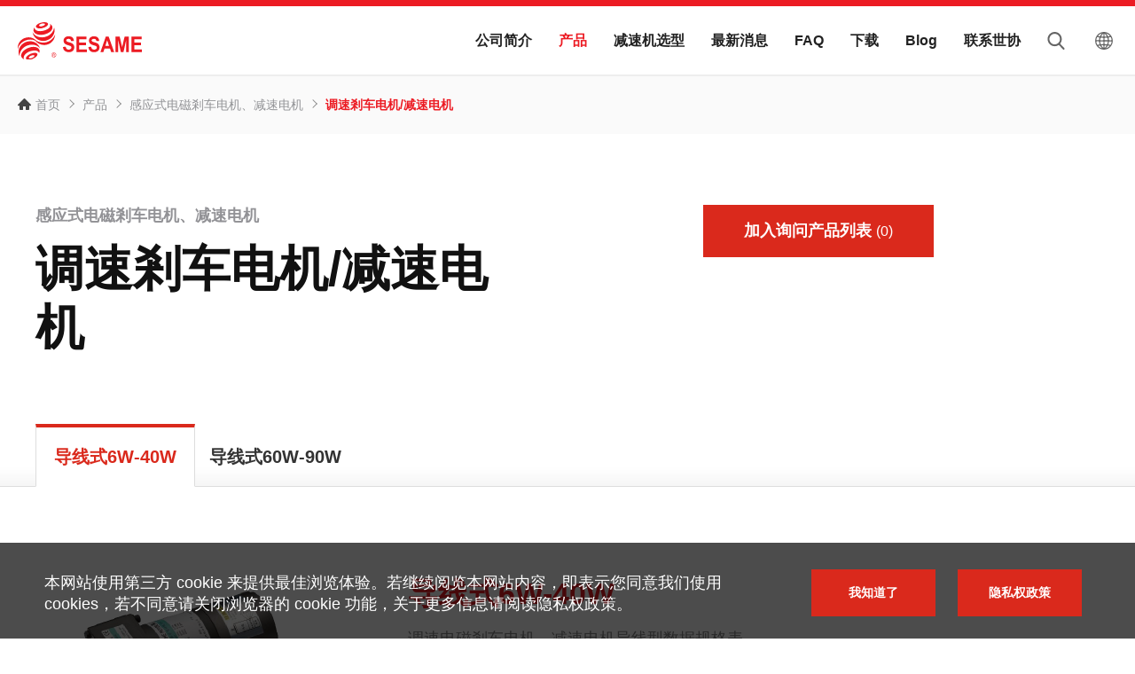

--- FILE ---
content_type: text/html; charset=UTF-8
request_url: https://www.sesamemotor.com/product_detail/cn/small-ac-motors-spdbr
body_size: 9459
content:
<!DOCTYPE html>
<html lang="zh-Hant-TW">
<head>
    <meta http-equiv="Content-Type" content="text/html; charset=utf-8">
    <meta http-equiv="X-UA-Compatible" content="IE=11; IE=10; IE=9; IE=8; IE=7"/>
    <meta charset="utf-8">
    <meta name="viewport" content="width=device-width, initial-scale=1.0">
    
		<title>调速剎车电机/减速电机-产品-世协电机股份有限公司</title>
		<meta name="keywords" content="微型交流电机,电磁煞车,调速器,输送带,减速器">
		<meta name="description" content="微型交流电机搭载电磁煞车，当电源被切断能迅速停住电机而且保持负载。搭配调速器可进行变速，适合用于需要立即停止并保持位置的应用，例如包装机械、食品设备、输送带等。可搭配减速器提高转矩，应用范围广泛。">
		<meta name="author" content="世协电机股份有限公司">
		<meta name="copyright" content="世协电机股份有限公司">
		<!-- Google Tag Manager -->
<script>(function(w,d,s,l,i){w[l]=w[l]||[];w[l].push({'gtm.start':
new Date().getTime(),event:'gtm.js'});var f=d.getElementsByTagName(s)[0],
j=d.createElement(s),dl=l!='dataLayer'?'&l='+l:'';j.async=true;j.src=
'https://www.googletagmanager.com/gtm.js?id='+i+dl;f.parentNode.insertBefore(j,f);
})(window,document,'script','dataLayer','GTM-W7QWSDS');</script>
<!-- End Google Tag Manager -->

<meta name="google-site-verification" content="YM1YsqNO0rFBocbu5isaw_p7oDR6Iw7-Ff70ru8Tu4U" />
		
            <link rel="stylesheet" href="https://www.sesamemotor.com/resources/css/style.css" type="text/css" />
            <link rel="shortcut icon" sizes="16x16" href="https://www.sesamemotor.com/resources/images/favicon.ico" />
    <link rel="apple-touch-icon" sizes="192x192" href="https://www.sesamemotor.com/resources/images/apple-touch-icon.png" />
    <link rel="alternate" href="https://www.sesamemotor.com/product_detail/small-ac-motors-spdbr" hreflang="zh-TW" />
			<link rel="alternate" href="https://www.sesamemotor.com/product_detail/en/small-ac-motors-spdbr" hreflang="en-US" />
			<link rel="alternate" href="https://www.sesamemotor.com/product_detail/cn/small-ac-motors-spdbr" hreflang="zh-CN" />
			<link rel="alternate" href="https://www.sesamemotor.com/product_detail/jp/small-ac-motors-spdbr" hreflang="jp" />
			<link rel="alternate" href="https://www.sesamemotor.com/product_detail/de/small-ac-motors-spdbr" hreflang="de-DE" />
			<link rel="canonical" href="https://www.sesamemotor.com/product_detail/cn/small-ac-motors-spdbr" />
			<script type="application/ld+json">[
    {
        "@context": "http:\/\/schema.org",
        "@type": "ItemPage",
        "name": null
    },
    {
        "@context": "http:\/\/schema.org",
        "@type": "BreadcrumbList",
        "itemListElement": [
            {
                "@type": "ListItem",
                "position": 1,
                "item": {
                    "@type": "WebPage",
                    "@id": "https:\/\/www.sesamemotor.com\/index\/cn\/",
                    "name": "首页"
                }
            },
            {
                "@type": "ListItem",
                "position": 2,
                "item": {
                    "@type": "WebPage",
                    "@id": "https:\/\/www.sesamemotor.com\/products\/cn\/",
                    "name": "产品"
                }
            },
            {
                "@type": "ListItem",
                "position": 3,
                "item": {
                    "@type": "WebPage",
                    "@id": "https:\/\/www.sesamemotor.com\/products_list\/cn\/",
                    "name": null
                }
            }
        ]
    },
    {
        "@context": "http:\/\/schema.org",
        "@type": "WebSite",
        "alternateName": "世协电机股份有限公司",
        "url": "https:\/\/www.sesamemotor.com\/"
    }
]</script>
</head>
<body>
    <div id="container">
                <!-- Google Tag Manager (noscript) -->
<noscript><iframe src="https://www.googletagmanager.com/ns.html?id=GTM-W7QWSDS"
height="0" width="0" style="display:none;visibility:hidden"></iframe></noscript>
<!-- End Google Tag Manager (noscript) -->
<header id="header" class="header hd-tp">
    <div class="hd-inner w17">
        <div class="hd-sec hd-s1">
                        <div id="logo" class="logo">
                <a href="https://www.sesamemotor.com/index/cn/" title="世协电机股份有限公司">
                    <img src="https://www.sesamemotor.com/resources/images/logo.svg" width="202" height="60" alt="世协电机股份有限公司" />
                </a>
            </div>
                    </div>
        <div class="hd-sec hd-s2">
            <a class="btn btn-thumb pair-btn" href="#" title="選單按鈕" data-pair-target="mobile-side">
                <span class="thumb thumb-1"></span>
                <span class="thumb thumb-2"></span>
                <span class="thumb thumb-3"></span>
            </a>
        </div>
        <div class="hd-sec hd-s3 pair-wrap" data-pair-name="mobile-side">
            <div class="sec s1 dyn-node-wrap" data-mb-child="dyn-node-search">
                <div class="form-wrap dyn-node pair-wrap" data-node-name="dyn-node-search" data-pair-name="search-form">
                    <form name="form_search" id="form_search" method="get" action="https://www.sesamemotor.com/product_search/cn/">
                        <div class="tp-form01 w17">
                            <div class="form-inner">
                                <input class="form-ctrl" type="text" name="keyword" placeholder="请输入产品名称" />
                                <button class="btn btn-search01" type="submit">搜索</button>
                            </div>
                        </div>
                    </form>
                </div>
            </div>
            <div class="sec s2">
                <nav id="main-nav" class="nav-wrap main-nav" data-event-width="768">
                    <ul class="nav-list">
                                                <li>
                            <a href="https://www.sesamemotor.com/about/cn/" title="公司简介">
                                公司简介
                            </a>
                                                        <div class="sub-nav sn1">
                                <ul class="sn1-node">
                                                                        <li>
                                        <a href="https://www.sesamemotor.com/about/cn/" title="关于世协">关于世协</a>
                                    </li>
                                                                        <li>
                                        <a href="https://www.sesamemotor.com/story/cn/" title="世协品牌故事">世协品牌故事</a>
                                    </li>
                                                                        <li>
                                        <a href="https://www.sesamemotor.com/equipments/cn/" title="生产制造与质量">生产制造与质量</a>
                                    </li>
                                                                    </ul>
                            </div>
                                                    </li>
                                                <li class="on">
                            <a href="https://www.sesamemotor.com/products/cn/" title="产品">
                                产品
                            </a>
                                                        <div class="sub-nav sn1">
                                <ul class="sn1-node">
                                                                        <li>
                                        <a href="https://www.sesamemotor.com/product_list/cn/gearboxes-inline" title="行星减速机 - 平行出力轴">行星减速机 - 平行出力轴</a>
                                    </li>
                                                                        <li>
                                        <a href="https://www.sesamemotor.com/product_list/cn/gearboxes-right-angle" title="行星减速机 - 直角型">行星减速机 - 直角型</a>
                                    </li>
                                                                        <li>
                                        <a href="https://www.sesamemotor.com/product_list/cn/gearboxes-output-flange" title="行星减速机 - 圆形法兰面中空轴">行星减速机 - 圆形法兰面中空轴</a>
                                    </li>
                                                                        <li>
                                        <a href="https://www.sesamemotor.com/product_list/cn/planetary-gearboxes-customized" title="行星减速机 - 尺寸框号300mm以上">行星减速机 - 尺寸框号300mm以上</a>
                                    </li>
                                                                        <li>
                                        <a href="https://www.sesamemotor.com/product_list/cn/gearboxes-agvamr" title="行星减速机 - AGV、AMR专用">行星减速机 - AGV、AMR专用</a>
                                    </li>
                                                                        <li>
                                        <a href="https://www.sesamemotor.com/product_list/cn/gearboxes-stainless-steel" title="行星减速机 - 不锈钢型">行星减速机 - 不锈钢型</a>
                                    </li>
                                                                        <li>
                                        <a href="https://www.sesamemotor.com/product_list/cn/gearboxes-cartesian-robotics" title="行星减速机 - 门型机械手专用">行星减速机 - 门型机械手专用</a>
                                    </li>
                                                                        <li>
                                        <a href="https://www.sesamemotor.com/product_list/cn/gearboxes-bevel" title="多输出轴螺旋伞齿轮减速机(最高减速比500:1)">多输出轴螺旋伞齿轮减速机(最高减速比500:1)</a>
                                    </li>
                                                                        <li>
                                        <a href="https://www.sesamemotor.com/product_list/cn/small-ac-motors" title="微型交流感应电动机/减速电机">微型交流感应电动机/减速电机</a>
                                    </li>
                                                                        <li class="on">
                                        <a href="https://www.sesamemotor.com/product_list/cn/brake-motors" title="感应式电磁剎车电机、减速电机">感应式电磁剎车电机、减速电机</a>
                                    </li>
                                                                        <li>
                                        <a href="https://www.sesamemotor.com/product_list/cn/torque-motors" title="转矩电机">转矩电机</a>
                                    </li>
                                                                        <li>
                                        <a href="https://www.sesamemotor.com/product_list/cn/speed-controlled-motors" title="调速电机、减速电机">调速电机、减速电机</a>
                                    </li>
                                                                        <li>
                                        <a href="https://www.sesamemotor.com/product_list/cn/speed-reducers" title="减速机">减速机</a>
                                    </li>
                                                                        <li>
                                        <a href="https://www.sesamemotor.com/product_list/cn/small-gearmotors" title="小型交流减速电机">小型交流减速电机</a>
                                    </li>
                                                                    </ul>
                            </div>
                                                    </li>
                                                <li>
                            <a href="https://www.sesamemotor.com/sa/cn/" title="减速机选型">
                                减速机选型
                            </a>
                                                        <div class="sub-nav sn1">
                                <ul class="sn1-node">
                                                                        <li>
                                        <a href="https://www.sesamemotor.com/sa/cn/" title="先依厂家选择电机，再选用减速器">先依厂家选择电机，再选用减速器</a>
                                    </li>
                                                                        <li>
                                        <a href="https://www.sesamemotor.com/sb/cn/" title="先依外型尺寸选择电机，再选用减速器(电机厂家未知)">先依外型尺寸选择电机，再选用减速器(电机厂家未知)</a>
                                    </li>
                                                                        <li>
                                        <a href="https://www.sesamemotor.com/sc/cn/" title="先选减速机，再依厂家选择电机">先选减速机，再依厂家选择电机</a>
                                    </li>
                                                                        <li>
                                        <a href="https://www.sesamemotor.com/sd/cn/" title="先选减速机，再依外型尺寸选择电机">先选减速机，再依外型尺寸选择电机</a>
                                    </li>
                                                                    </ul>
                            </div>
                                                    </li>
                                                <li>
                            <a href="https://www.sesamemotor.com/news/cn/" title="最新消息">
                                最新消息
                            </a>
                                                        <div class="sub-nav sn1">
                                <ul class="sn1-node">
                                                                        <li>
                                        <a href="https://www.sesamemotor.com/news/cn/3/新产品" title="新产品">新产品</a>
                                    </li>
                                                                        <li>
                                        <a href="https://www.sesamemotor.com/news/cn/Exhibitions" title="展会">展会</a>
                                    </li>
                                                                        <li>
                                        <a href="https://www.sesamemotor.com/news/cn/2/活动讯息" title="活动讯息">活动讯息</a>
                                    </li>
                                                                    </ul>
                            </div>
                                                    </li>
                                                <li>
                            <a href="https://www.sesamemotor.com/faq/cn/" title="FAQ">
                                FAQ
                            </a>
                                                        <div class="sub-nav sn1">
                                <ul class="sn1-node">
                                                                        <li>
                                        <a href="https://www.sesamemotor.com/faq/cn/2/选购相关" title="选购相关">选购相关</a>
                                    </li>
                                                                        <li>
                                        <a href="https://www.sesamemotor.com/faq/cn/1/电机、减速电机" title="电机、减速电机">电机、减速电机</a>
                                    </li>
                                                                        <li>
                                        <a href="https://www.sesamemotor.com/faq/cn/3/行星减速机" title="行星减速机">行星减速机</a>
                                    </li>
                                                                        <li>
                                        <a href="https://www.sesamemotor.com/faq/cn/4/故障排除与维护" title="故障排除与维护">故障排除与维护</a>
                                    </li>
                                                                    </ul>
                            </div>
                                                    </li>
                                                <li>
                            <a href="https://www.sesamemotor.com/download/cn/" title="下载">
                                下载
                            </a>
                                                        <div class="sub-nav sn1">
                                <ul class="sn1-node">
                                                                        <li>
                                        <a href="https://www.sesamemotor.com/download/cn/Products-Brochure" title="产品线简介">产品线简介</a>
                                    </li>
                                                                        <li>
                                        <a href="https://www.sesamemotor.com/download/cn/1/行星减速机" title="行星减速机">行星减速机</a>
                                    </li>
                                                                        <li>
                                        <a href="https://www.sesamemotor.com/download/cn/2/螺旋伞齿轮减速机" title="螺旋伞齿轮减速机">螺旋伞齿轮减速机</a>
                                    </li>
                                                                        <li>
                                        <a href="https://www.sesamemotor.com/download/cn/3/小型交流减速电机" title="小型交流减速电机">小型交流减速电机</a>
                                    </li>
                                                                        <li>
                                        <a href="https://www.sesamemotor.com/download/cn/4/微型交流感应电动机_减速电机" title="微型交流感应电动机/减速电机">微型交流感应电动机/减速电机</a>
                                    </li>
                                                                        <li>
                                        <a href="https://www.sesamemotor.com/download/cn/5/说明书" title="说明书">说明书</a>
                                    </li>
                                                                    </ul>
                            </div>
                                                    </li>
                                                <li>
                            <a href="https://www.sesamemotor.com/blog/cn/" title="Blog">
                                Blog
                            </a>
                                                        <div class="sub-nav sn1">
                                <ul class="sn1-node">
                                                                        <li>
                                        <a href="https://www.sesamemotor.com/blog/cn/1/电机与减速机小知识" title="电机与减速机小知识">电机与减速机小知识</a>
                                    </li>
                                                                        <li>
                                        <a href="https://www.sesamemotor.com/blog/cn/3/产品与技术" title="产品与技术">产品与技术</a>
                                    </li>
                                                                        <li>
                                        <a href="https://www.sesamemotor.com/blog/cn/4/应用与案例" title="应用与案例">应用与案例</a>
                                    </li>
                                                                    </ul>
                            </div>
                                                    </li>
                                                <li>
                            <a href="https://www.sesamemotor.com/contact/cn/" title="联系世协">
                                联系世协
                            </a>
                                                    </li>
                                            </ul>
                </nav>
            </div>
            <div class="sec s3 dyn-node-wrap" data-mb-child="dyn-node-lang"></div>
        </div>
        <div class="hd-sec hd-s4">
            <div class="group ig-header01">
                <div class="item i1 hd-search dyn-node-wrap" data-pc-child="dyn-node-search">
                    <button class="btn btn-search02 pair-btn" type="button" data-pair-target="search-form">search</button>
                </div>
                <div class="item i2 hd-lang dyn-node-wrap" data-pc-child="dyn-node-lang">
                                        <button class="btn btn-lang" type="button">简体中文</button>
                    <div class="nav-wrap nav-lang dyn-node" data-node-name="dyn-node-lang">
                        <ul>
                                                                                                                        <li class=""><a href="https://www.sesamemotor.com/product_detail/small-ac-motors-spdbr" title="繁體中文">繁體中文</a></li>
                                                                                                                            <li class=""><a href="https://www.sesamemotor.com/product_detail/en/small-ac-motors-spdbr" title="English">English</a></li>
                                                                                                                            <li class="on"><a href="https://www.sesamemotor.com/product_detail/cn/small-ac-motors-spdbr" title="简体中文">简体中文</a></li>
                                                                                                                            <li class=""><a href="https://www.sesamemotor.com/product_detail/jp/small-ac-motors-spdbr" title="日本語">日本語</a></li>
                                                                                                                            <li class=""><a href="https://www.sesamemotor.com/product_detail/de/small-ac-motors-spdbr" title="Deutsch">Deutsch</a></li>
                                                                                    </ul>
                    </div>
                </div>
            </div>
        </div>
    </div>
</header>                            <main id="content" class="page">
        <div class="path path02 px2">
            <div class="sec-inner w17">
                <ul>
                    <li><a class="icon-home" href="https://www.sesamemotor.com/index/cn/" title="首页">首页</a></li>
                    <li><a href="https://www.sesamemotor.com/products/cn/" title="产品">产品</a></li>
                    <li><a href="https://www.sesamemotor.com/product_list/cn/brake-motors" title="感应式电磁剎车电机、减速电机">感应式电磁剎车电机、减速电机</a></li>
                    <li><span>调速剎车电机/减速电机</span></li>
                </ul>
            </div>
        </div>
        <div class="section sec-tp05 p2 m-pb3 l-pt4">
            <div class="sec-inner w12">
                <div class="sec-item si1">
                    <strong class="cate">感应式电磁剎车电机、减速电机</strong>
                    <h2 class="title t01">调速剎车电机/减速电机</h2>
                    <div class="editor">
                        <div class="list list-dot02">
                            
                        </div>
                    </div>
                </div>
                <div class="sec-item si2">
                    <div class="figure">
                                                                    </div>
                    <div class="btn-wrap tc">
                        <a class="btn btn-inquiry" href="javascript:add_cart(27);" title="加入询问产品列表">加入询问产品列表<small>(0)</small></a>
                    </div>
                </div>
            </div>
        </div>
        <div class="section tab-container tab01">
            <div class="tab-nav nav-wrap nav05 shadow02 px2">
                <div class="w12">
                    <ul class="nav-list">
                                                <li>
                            <a href="#tab-item1" title="导线式6W-40W">导线式6W-40W</a>
                        </li>
                                                <li>
                            <a href="#tab-item2" title="导线式60W-90W">导线式60W-90W</a>
                        </li>
                                            </ul>
                </div>
            </div>
            <div class="tab-detail py2 m-py5">
                                <div id="tab-item1" class="tab-item">
                    <div class="w12 px2 editor">
                        <div class="group ig10">
                            <div class="item i1">
                                <div class="figure">
                                    <img src="https://www.sesamemotor.com/upload/img/c-product_series210928132901_8984.png" width="320" height="320" alt="导线式6W-40W">                                </div>
                            </div>
                            <div class="item i2">
                                <h3 class="title color01">导线式6W-40W</h3>
                                
                                调速电磁剎车电机、减速电机导线型数据规格表<br />
6W调速剎车电机
<table border="1" class="Table" style="border-collapse:collapse;" width="678">
	<tbody>
		<tr>
			<td rowspan="2" style="text-align: center; border-color: rgb(187, 187, 187); background-color: rgb(221, 221, 221);"><span style="font-size:12px;">机型</span></td>
			<td rowspan="2" style="text-align: center; border-color: rgb(187, 187, 187); background-color: rgb(221, 221, 221);"><span style="font-size:12px;">出力<br />
			(W)</span></td>
			<td rowspan="2" style="text-align: center; border-color: rgb(187, 187, 187); background-color: rgb(221, 221, 221);"><span style="font-size:12px;">电压<br />
			(V)</span></td>
			<td rowspan="2" style="text-align: center; border-color: rgb(187, 187, 187); background-color: rgb(221, 221, 221);"><span style="font-size:12px;">频率<br />
			(Hz)</span></td>
			<td rowspan="2" style="text-align: center; border-color: rgb(187, 187, 187); background-color: rgb(221, 221, 221);"><span style="font-size:12px;">极数<br />
			(P)</span></td>
			<td rowspan="2" style="text-align: center; border-color: rgb(187, 187, 187); background-color: rgb(221, 221, 221);"><span style="font-size:12px;">额定电流<br />
			(A)</span></td>
			<td rowspan="2" style="text-align: center; border-color: rgb(187, 187, 187); background-color: rgb(221, 221, 221);"><span style="font-size:12px;">调速范围<br />
			(rpm)</span></td>
			<td rowspan="2" style="text-align: center; border-color: rgb(187, 187, 187); background-color: rgb(221, 221, 221);"><span style="font-size:12px;">起动转矩<br />
			(kg.cm)</span></td>
			<td colspan="2" style="text-align: center; border-color: rgb(187, 187, 187); background-color: rgb(221, 221, 221);"><span style="font-size:12px;">容许转矩(kg.cm)</span></td>
			<td colspan="2" style="text-align: center; border-color: rgb(187, 187, 187); background-color: rgb(221, 221, 221);"><span style="font-size:12px;">电容器</span></td>
		</tr>
		<tr>
			<td style="text-align: center; border-color: rgb(187, 187, 187); background-color: rgb(221, 221, 221);"><span style="font-size:12px;">1200rpm</span></td>
			<td style="text-align: center; border-color: rgb(187, 187, 187); background-color: rgb(221, 221, 221);"><span style="font-size:12px;">90rpm</span></td>
			<td style="text-align: center; border-color: rgb(187, 187, 187); background-color: rgb(221, 221, 221);"><span style="font-size:12px;">容量(&mu;F)</span></td>
			<td style="text-align: center; border-color: rgb(187, 187, 187); background-color: rgb(221, 221, 221);"><span style="font-size:12px;">耐电压(VAC)</span></td>
		</tr>
		<tr>
			<td style="text-align: center; border-color: rgb(187, 187, 187);"><span style="font-size:12px;">2IK6RA-AM</span></td>
			<td rowspan="3" style="text-align: center; border-color: rgb(187, 187, 187);"><span style="font-size:12px;">6</span></td>
			<td style="text-align: center; border-color: rgb(187, 187, 187);"><span style="font-size:12px;">100/110</span></td>
			<td style="text-align: center; border-color: rgb(187, 187, 187);"><span style="font-size:12px;">50/60</span></td>
			<td rowspan="3" style="text-align: center; border-color: rgb(187, 187, 187);"><span style="font-size:12px;">4</span></td>
			<td style="text-align: center; border-color: rgb(187, 187, 187);"><span style="font-size:12px;">0.22/0.21</span></td>
			<td style="text-align: center; border-color: rgb(187, 187, 187);"><span style="font-size:12px;">90~1400/90~1700</span></td>
			<td style="text-align: center; border-color: rgb(187, 187, 187);"><span style="font-size:12px;">0.7/0.63</span></td>
			<td style="text-align: center; border-color: rgb(187, 187, 187);"><span style="font-size:12px;">0.4/0.55</span></td>
			<td style="text-align: center; border-color: rgb(187, 187, 187);"><span style="font-size:12px;">0.72/0.5</span></td>
			<td style="text-align: center; border-color: rgb(187, 187, 187);"><span style="font-size:12px;">2.5</span></td>
			<td style="text-align: center; border-color: rgb(187, 187, 187);"><span style="font-size:12px;">300</span></td>
		</tr>
		<tr>
			<td style="text-align: center; border-color: rgb(187, 187, 187);"><span style="font-size:12px;">2IK6RA-CM</span></td>
			<td style="text-align: center; border-color: rgb(187, 187, 187);"><span style="font-size:12px;">200/220</span></td>
			<td style="text-align: center; border-color: rgb(187, 187, 187);"><span style="font-size:12px;">50/60</span></td>
			<td style="text-align: center; border-color: rgb(187, 187, 187);"><span style="font-size:12px;">0.1/0.11</span></td>
			<td style="text-align: center; border-color: rgb(187, 187, 187);"><span style="font-size:12px;">90~1400/90~1700</span></td>
			<td style="text-align: center; border-color: rgb(187, 187, 187);"><span style="font-size:12px;">0.65/0.7</span></td>
			<td style="text-align: center; border-color: rgb(187, 187, 187);"><span style="font-size:12px;">0.44/0.66</span></td>
			<td style="text-align: center; border-color: rgb(187, 187, 187);"><span style="font-size:12px;">0.6/0.7</span></td>
			<td style="text-align: center; border-color: rgb(187, 187, 187);"><span style="font-size:12px;">0.7</span></td>
			<td style="text-align: center; border-color: rgb(187, 187, 187);"><span style="font-size:12px;">450</span></td>
		</tr>
		<tr>
			<td style="text-align: center; border-color: rgb(187, 187, 187);"><span style="font-size:12px;">2IK6RA-CEM</span></td>
			<td style="text-align: center; border-color: rgb(187, 187, 187);"><span style="font-size:12px;">230/240</span></td>
			<td style="text-align: center; border-color: rgb(187, 187, 187);"><span style="font-size:12px;">50</span></td>
			<td style="text-align: center; border-color: rgb(187, 187, 187);"><span style="font-size:12px;">0.11/0.1</span></td>
			<td style="text-align: center; border-color: rgb(187, 187, 187);"><span style="font-size:12px;">90~1400</span></td>
			<td style="text-align: center; border-color: rgb(187, 187, 187);"><span style="font-size:12px;">0.74/0.77</span></td>
			<td style="text-align: center; border-color: rgb(187, 187, 187);"><span style="font-size:12px;">0.39/0.52</span></td>
			<td style="text-align: center; border-color: rgb(187, 187, 187);"><span style="font-size:12px;">0.72/0.8</span></td>
			<td style="text-align: center; border-color: rgb(187, 187, 187);"><span style="font-size:12px;">0.7</span></td>
			<td style="text-align: center; border-color: rgb(187, 187, 187);"><span style="font-size:12px;">450</span></td>
		</tr>
	</tbody>
</table>
<br />
6W调速剎车减速电机
<table border="1" class="Table" style="border-collapse:collapse;" width="678">
	<tbody>
		<tr>
			<td rowspan="2" style="text-align: center; border-color: rgb(187, 187, 187); background-color: rgb(221, 221, 221);"><span style="font-size:12px;">机型</span></td>
			<td rowspan="2" style="text-align: center; border-color: rgb(187, 187, 187); background-color: rgb(221, 221, 221);"><span style="font-size:12px;">减速机<br />
			机型</span></td>
			<td rowspan="2" style="text-align: center; border-color: rgb(187, 187, 187); background-color: rgb(221, 221, 221);"><span style="font-size:12px;">出力<br />
			(W)</span></td>
			<td rowspan="2" style="text-align: center; border-color: rgb(187, 187, 187); background-color: rgb(221, 221, 221);"><span style="font-size:12px;">电压<br />
			(V)</span></td>
			<td rowspan="2" style="text-align: center; border-color: rgb(187, 187, 187); background-color: rgb(221, 221, 221);"><span style="font-size:12px;">频率<br />
			(Hz)</span></td>
			<td rowspan="2" style="text-align: center; border-color: rgb(187, 187, 187); background-color: rgb(221, 221, 221);"><span style="font-size:12px;">极数<br />
			(P)</span></td>
			<td rowspan="2" style="text-align: center; border-color: rgb(187, 187, 187); background-color: rgb(221, 221, 221);"><span style="font-size:12px;">额定电流<br />
			(A)</span></td>
			<td rowspan="2" style="text-align: center; border-color: rgb(187, 187, 187); background-color: rgb(221, 221, 221);"><span style="font-size:12px;">调速范围<br />
			(rpm)</span></td>
			<td rowspan="2" style="text-align: center; border-color: rgb(187, 187, 187); background-color: rgb(221, 221, 221);"><span style="font-size:12px;">起动转矩<br />
			(kg.cm)</span></td>
			<td colspan="2" style="text-align: center; border-color: rgb(187, 187, 187); background-color: rgb(221, 221, 221);"><span style="font-size:12px;">容许转矩(kg.cm)</span></td>
			<td colspan="2" style="text-align: center; border-color: rgb(187, 187, 187); background-color: rgb(221, 221, 221);"><span style="font-size:12px;">电容器</span></td>
		</tr>
		<tr>
			<td style="text-align: center; border-color: rgb(187, 187, 187); background-color: rgb(221, 221, 221);"><span style="font-size:12px;">1200rpm</span></td>
			<td style="text-align: center; border-color: rgb(187, 187, 187); background-color: rgb(221, 221, 221);"><span style="font-size:12px;">90rpm</span></td>
			<td style="text-align: center; border-color: rgb(187, 187, 187); background-color: rgb(221, 221, 221);"><span style="font-size:12px;">容量(&mu;F)</span></td>
			<td style="text-align: center; border-color: rgb(187, 187, 187); background-color: rgb(221, 221, 221);"><span style="font-size:12px;">耐电压(VAC)</span></td>
		</tr>
		<tr>
			<td style="text-align: center; border-color: rgb(187, 187, 187);"><span style="font-size:12px;">2IK6RGN-AM</span></td>
			<td rowspan="3" style="text-align: center; border-color: rgb(187, 187, 187);"><span style="font-size:12px;">2GN□KE</span></td>
			<td rowspan="3" style="text-align: center; border-color: rgb(187, 187, 187);"><span style="font-size:12px;">6</span></td>
			<td style="text-align: center; border-color: rgb(187, 187, 187);"><span style="font-size:12px;">100/110</span></td>
			<td style="text-align: center; border-color: rgb(187, 187, 187);"><span style="font-size:12px;">50/60</span></td>
			<td rowspan="3" style="text-align: center; border-color: rgb(187, 187, 187);"><span style="font-size:12px;">4</span></td>
			<td style="text-align: center; border-color: rgb(187, 187, 187);"><span style="font-size:12px;">0.22/0.21</span></td>
			<td style="text-align: center; border-color: rgb(187, 187, 187);"><span style="font-size:12px;">90~1400/90~1700</span></td>
			<td style="text-align: center; border-color: rgb(187, 187, 187);"><span style="font-size:12px;">0.7/0.63</span></td>
			<td style="text-align: center; border-color: rgb(187, 187, 187);"><span style="font-size:12px;">0.4/0.55</span></td>
			<td style="text-align: center; border-color: rgb(187, 187, 187);"><span style="font-size:12px;">0.72/0.5</span></td>
			<td style="text-align: center; border-color: rgb(187, 187, 187);"><span style="font-size:12px;">2.5</span></td>
			<td style="text-align: center; border-color: rgb(187, 187, 187);"><span style="font-size:12px;">300</span></td>
		</tr>
		<tr>
			<td style="text-align: center; border-color: rgb(187, 187, 187);"><span style="font-size:12px;">2IK6RGN-CM</span></td>
			<td style="text-align: center; border-color: rgb(187, 187, 187);"><span style="font-size:12px;">200/220</span></td>
			<td style="text-align: center; border-color: rgb(187, 187, 187);"><span style="font-size:12px;">50/60</span></td>
			<td style="text-align: center; border-color: rgb(187, 187, 187);"><span style="font-size:12px;">0.1/0.11</span></td>
			<td style="text-align: center; border-color: rgb(187, 187, 187);"><span style="font-size:12px;">90~1400/90~1700</span></td>
			<td style="text-align: center; border-color: rgb(187, 187, 187);"><span style="font-size:12px;">0.65/0.7</span></td>
			<td style="text-align: center; border-color: rgb(187, 187, 187);"><span style="font-size:12px;">0.44/0.66</span></td>
			<td style="text-align: center; border-color: rgb(187, 187, 187);"><span style="font-size:12px;">0.6/0.7</span></td>
			<td style="text-align: center; border-color: rgb(187, 187, 187);"><span style="font-size:12px;">0.7</span></td>
			<td style="text-align: center; border-color: rgb(187, 187, 187);"><span style="font-size:12px;">450</span></td>
		</tr>
		<tr>
			<td style="text-align: center; border-color: rgb(187, 187, 187);"><span style="font-size:12px;">2IK6RGN-CEM</span></td>
			<td style="text-align: center; border-color: rgb(187, 187, 187);"><span style="font-size:12px;">230/240</span></td>
			<td style="text-align: center; border-color: rgb(187, 187, 187);"><span style="font-size:12px;">50</span></td>
			<td style="text-align: center; border-color: rgb(187, 187, 187);"><span style="font-size:12px;">0.11/0.1</span></td>
			<td style="text-align: center; border-color: rgb(187, 187, 187);"><span style="font-size:12px;">90~1400</span></td>
			<td style="text-align: center; border-color: rgb(187, 187, 187);"><span style="font-size:12px;">0.74/0.77</span></td>
			<td style="text-align: center; border-color: rgb(187, 187, 187);"><span style="font-size:12px;">0.39/0.52</span></td>
			<td style="text-align: center; border-color: rgb(187, 187, 187);"><span style="font-size:12px;">0.72/0.8</span></td>
			<td style="text-align: center; border-color: rgb(187, 187, 187);"><span style="font-size:12px;">0.7</span></td>
			<td style="text-align: center; border-color: rgb(187, 187, 187);"><span style="font-size:12px;">450</span></td>
		</tr>
	</tbody>
</table>

<hr />15W调速剎车电机
<table border="1" class="Table" style="border-collapse:collapse;border:inset #bbbbbb 1.0pt;">
	<tbody>
		<tr>
			<td rowspan="2" style="text-align: center; border-color: rgb(187, 187, 187); background-color: rgb(221, 221, 221);"><span style="font-size:12px;">机型</span></td>
			<td rowspan="2" style="text-align: center; border-color: rgb(187, 187, 187); background-color: rgb(221, 221, 221);"><span style="font-size:12px;">出力<br />
			(W)</span></td>
			<td rowspan="2" style="text-align: center; border-color: rgb(187, 187, 187); background-color: rgb(221, 221, 221);"><span style="font-size:12px;">电压<br />
			(V)</span></td>
			<td rowspan="2" style="text-align: center; border-color: rgb(187, 187, 187); background-color: rgb(221, 221, 221);"><span style="font-size:12px;">频率<br />
			(Hz)</span></td>
			<td rowspan="2" style="text-align: center; border-color: rgb(187, 187, 187); background-color: rgb(221, 221, 221);"><span style="font-size:12px;">极数<br />
			(P)</span></td>
			<td rowspan="2" style="text-align: center; border-color: rgb(187, 187, 187); background-color: rgb(221, 221, 221);"><span style="font-size:12px;">额定电流<br />
			(A)</span></td>
			<td rowspan="2" style="text-align: center; border-color: rgb(187, 187, 187); background-color: rgb(221, 221, 221);"><span style="font-size:12px;">调速范围<br />
			(rpm)</span></td>
			<td rowspan="2" style="text-align: center; border-color: rgb(187, 187, 187); background-color: rgb(221, 221, 221);"><span style="font-size:12px;">起动转矩<br />
			(kg.cm)</span></td>
			<td colspan="2" style="text-align: center; border-color: rgb(187, 187, 187); background-color: rgb(221, 221, 221);"><span style="font-size:12px;">容许转矩(kg.cm)</span></td>
			<td colspan="2" style="text-align: center; border-color: rgb(187, 187, 187); background-color: rgb(221, 221, 221);"><span style="font-size:12px;">电容器</span></td>
		</tr>
		<tr>
			<td style="text-align: center; border-color: rgb(187, 187, 187); background-color: rgb(221, 221, 221);"><span style="font-size:12px;">1200rpm</span></td>
			<td style="text-align: center; border-color: rgb(187, 187, 187); background-color: rgb(221, 221, 221);"><span style="font-size:12px;">90rpm</span></td>
			<td style="text-align: center; border-color: rgb(187, 187, 187); background-color: rgb(221, 221, 221);"><span style="font-size:12px;">容量(&mu;F)</span></td>
			<td style="text-align: center; border-color: rgb(187, 187, 187); background-color: rgb(221, 221, 221);"><span style="font-size:12px;">耐电压(VAC)</span></td>
		</tr>
		<tr>
			<td style="text-align: center; border-color: rgb(187, 187, 187);"><span style="font-size:12px;">3IK15RA-AM</span></td>
			<td rowspan="3" style="text-align: center; border-color: rgb(187, 187, 187);"><span style="font-size:12px;">15</span></td>
			<td style="text-align: center; border-color: rgb(187, 187, 187);"><span style="font-size:12px;">100/110</span></td>
			<td style="text-align: center; border-color: rgb(187, 187, 187);"><span style="font-size:12px;">50/60</span></td>
			<td rowspan="3" style="text-align: center; border-color: rgb(187, 187, 187);"><span style="font-size:12px;">4</span></td>
			<td style="text-align: center; border-color: rgb(187, 187, 187);"><span style="font-size:12px;">0.36/0.35</span></td>
			<td style="text-align: center; border-color: rgb(187, 187, 187);"><span style="font-size:12px;">90~1400/90~1700</span></td>
			<td style="text-align: center; border-color: rgb(187, 187, 187);"><span style="font-size:12px;">0.88/1.04</span></td>
			<td style="text-align: center; border-color: rgb(187, 187, 187);"><span style="font-size:12px;">0.9/1.5</span></td>
			<td style="text-align: center; border-color: rgb(187, 187, 187);"><span style="font-size:12px;">1.0/1.1</span></td>
			<td style="text-align: center; border-color: rgb(187, 187, 187);"><span style="font-size:12px;">5</span></td>
			<td style="text-align: center; border-color: rgb(187, 187, 187);"><span style="font-size:12px;">300</span></td>
		</tr>
		<tr>
			<td style="text-align: center; border-color: rgb(187, 187, 187);"><span style="font-size:12px;">3IK15RA-CM</span></td>
			<td style="text-align: center; border-color: rgb(187, 187, 187);"><span style="font-size:12px;">200/220</span></td>
			<td style="text-align: center; border-color: rgb(187, 187, 187);"><span style="font-size:12px;">50/60</span></td>
			<td style="text-align: center; border-color: rgb(187, 187, 187);"><span style="font-size:12px;">0.18/0.18</span></td>
			<td style="text-align: center; border-color: rgb(187, 187, 187);"><span style="font-size:12px;">90~1400/90~1700</span></td>
			<td style="text-align: center; border-color: rgb(187, 187, 187);"><span style="font-size:12px;">0.75/1.1</span></td>
			<td style="text-align: center; border-color: rgb(187, 187, 187);"><span style="font-size:12px;">1.1/1.5</span></td>
			<td style="text-align: center; border-color: rgb(187, 187, 187);"><span style="font-size:12px;">1.0/1.1</span></td>
			<td style="text-align: center; border-color: rgb(187, 187, 187);"><span style="font-size:12px;">1.2</span></td>
			<td style="text-align: center; border-color: rgb(187, 187, 187);"><span style="font-size:12px;">450</span></td>
		</tr>
		<tr>
			<td style="text-align: center; border-color: rgb(187, 187, 187);"><span style="font-size:12px;">3IK15RA-CEM</span></td>
			<td style="text-align: center; border-color: rgb(187, 187, 187);"><span style="font-size:12px;">230/240</span></td>
			<td style="text-align: center; border-color: rgb(187, 187, 187);"><span style="font-size:12px;">50</span></td>
			<td style="text-align: center; border-color: rgb(187, 187, 187);"><span style="font-size:12px;">0.17/0.17</span></td>
			<td style="text-align: center; border-color: rgb(187, 187, 187);"><span style="font-size:12px;">90~1400</span></td>
			<td style="text-align: center; border-color: rgb(187, 187, 187);"><span style="font-size:12px;">1.06/1.06</span></td>
			<td style="text-align: center; border-color: rgb(187, 187, 187);"><span style="font-size:12px;">1.40/1.32</span></td>
			<td style="text-align: center; border-color: rgb(187, 187, 187);"><span style="font-size:12px;">1.02/1.25</span></td>
			<td style="text-align: center; border-color: rgb(187, 187, 187);"><span style="font-size:12px;">1.2</span></td>
			<td style="text-align: center; border-color: rgb(187, 187, 187);"><span style="font-size:12px;">450</span></td>
		</tr>
	</tbody>
</table>
<br />
15W调速剎车减速电机
<table border="1" class="Table" style="border-collapse:collapse;border:inset #bbbbbb 1.0pt;">
	<tbody>
		<tr>
			<td rowspan="2" style="text-align: center; border-color: rgb(187, 187, 187); background-color: rgb(221, 221, 221);"><span style="font-size:12px;">机型</span></td>
			<td rowspan="2" style="text-align: center; border-color: rgb(187, 187, 187); background-color: rgb(221, 221, 221);">减速机<br />
			机型</td>
			<td rowspan="2" style="text-align: center; border-color: rgb(187, 187, 187); background-color: rgb(221, 221, 221);"><span style="font-size:12px;">出力<br />
			(W)</span></td>
			<td rowspan="2" style="text-align: center; border-color: rgb(187, 187, 187); background-color: rgb(221, 221, 221);"><span style="font-size:12px;">电压<br />
			(V)</span></td>
			<td rowspan="2" style="text-align: center; border-color: rgb(187, 187, 187); background-color: rgb(221, 221, 221);"><span style="font-size:12px;">频率<br />
			(Hz)</span></td>
			<td rowspan="2" style="text-align: center; border-color: rgb(187, 187, 187); background-color: rgb(221, 221, 221);"><span style="font-size:12px;">极数<br />
			(P)</span></td>
			<td rowspan="2" style="text-align: center; border-color: rgb(187, 187, 187); background-color: rgb(221, 221, 221);"><span style="font-size:12px;">额定电流<br />
			(A)</span></td>
			<td rowspan="2" style="text-align: center; border-color: rgb(187, 187, 187); background-color: rgb(221, 221, 221);"><span style="font-size:12px;">调速范围<br />
			(rpm)</span></td>
			<td rowspan="2" style="text-align: center; border-color: rgb(187, 187, 187); background-color: rgb(221, 221, 221);"><span style="font-size:12px;">起动转矩<br />
			(kg.cm)</span></td>
			<td colspan="2" style="text-align: center; border-color: rgb(187, 187, 187); background-color: rgb(221, 221, 221);"><span style="font-size:12px;">容许转矩(kg.cm)</span></td>
			<td colspan="2" style="text-align: center; border-color: rgb(187, 187, 187); background-color: rgb(221, 221, 221);"><span style="font-size:12px;">电容器</span></td>
		</tr>
		<tr>
			<td style="text-align: center; border-color: rgb(187, 187, 187); background-color: rgb(221, 221, 221);"><span style="font-size:12px;">1200rpm</span></td>
			<td style="text-align: center; border-color: rgb(187, 187, 187); background-color: rgb(221, 221, 221);"><span style="font-size:12px;">90rpm</span></td>
			<td style="text-align: center; border-color: rgb(187, 187, 187); background-color: rgb(221, 221, 221);"><span style="font-size:12px;">容量(&mu;F)</span></td>
			<td style="text-align: center; border-color: rgb(187, 187, 187); background-color: rgb(221, 221, 221);"><span style="font-size:12px;">耐电压(VAC)</span></td>
		</tr>
		<tr>
			<td style="text-align: center; border-color: rgb(187, 187, 187);"><span style="font-size:12px;">3IK15RGN-AM</span></td>
			<td rowspan="3" style="text-align: center; border-color: rgb(187, 187, 187);"><span style="font-size:12px;">3GN□KE</span></td>
			<td rowspan="3" style="text-align: center; border-color: rgb(187, 187, 187);"><span style="font-size:12px;">15</span></td>
			<td style="text-align: center; border-color: rgb(187, 187, 187);"><span style="font-size:12px;">100/110</span></td>
			<td style="text-align: center; border-color: rgb(187, 187, 187);"><span style="font-size:12px;">50/60</span></td>
			<td rowspan="3" style="text-align: center; border-color: rgb(187, 187, 187);"><span style="font-size:12px;">4</span></td>
			<td style="text-align: center; border-color: rgb(187, 187, 187);"><span style="font-size:12px;">0.36/0.35</span></td>
			<td style="text-align: center; border-color: rgb(187, 187, 187);"><span style="font-size:12px;">90~1400/90~1700</span></td>
			<td style="text-align: center; border-color: rgb(187, 187, 187);"><span style="font-size:12px;">0.88/1.04</span></td>
			<td style="text-align: center; border-color: rgb(187, 187, 187);"><span style="font-size:12px;">0.9/1.5</span></td>
			<td style="text-align: center; border-color: rgb(187, 187, 187);"><span style="font-size:12px;">1.0/1.1</span></td>
			<td style="text-align: center; border-color: rgb(187, 187, 187);"><span style="font-size:12px;">5</span></td>
			<td style="text-align: center; border-color: rgb(187, 187, 187);"><span style="font-size:12px;">300</span></td>
		</tr>
		<tr>
			<td style="text-align: center; border-color: rgb(187, 187, 187);"><span style="font-size:12px;">3IK15RGN-CM</span></td>
			<td style="text-align: center; border-color: rgb(187, 187, 187);"><span style="font-size:12px;">200/220</span></td>
			<td style="text-align: center; border-color: rgb(187, 187, 187);"><span style="font-size:12px;">50/60</span></td>
			<td style="text-align: center; border-color: rgb(187, 187, 187);"><span style="font-size:12px;">0.18/0.18</span></td>
			<td style="text-align: center; border-color: rgb(187, 187, 187);"><span style="font-size:12px;">90~1400/90~1700</span></td>
			<td style="text-align: center; border-color: rgb(187, 187, 187);"><span style="font-size:12px;">0.75/1.1</span></td>
			<td style="text-align: center; border-color: rgb(187, 187, 187);"><span style="font-size:12px;">1.1/1.5</span></td>
			<td style="text-align: center; border-color: rgb(187, 187, 187);"><span style="font-size:12px;">1.0/1.1</span></td>
			<td style="text-align: center; border-color: rgb(187, 187, 187);"><span style="font-size:12px;">1.2</span></td>
			<td style="text-align: center; border-color: rgb(187, 187, 187);"><span style="font-size:12px;">450</span></td>
		</tr>
		<tr>
			<td style="text-align: center; border-color: rgb(187, 187, 187);"><span style="font-size:12px;">3IK15RGN-CEM</span></td>
			<td style="text-align: center; border-color: rgb(187, 187, 187);"><span style="font-size:12px;">230/240</span></td>
			<td style="text-align: center; border-color: rgb(187, 187, 187);"><span style="font-size:12px;">50</span></td>
			<td style="text-align: center; border-color: rgb(187, 187, 187);"><span style="font-size:12px;">0.17/0.17</span></td>
			<td style="text-align: center; border-color: rgb(187, 187, 187);"><span style="font-size:12px;">90~1400</span></td>
			<td style="text-align: center; border-color: rgb(187, 187, 187);"><span style="font-size:12px;">1.06/1.06</span></td>
			<td style="text-align: center; border-color: rgb(187, 187, 187);"><span style="font-size:12px;">1.40/1.32</span></td>
			<td style="text-align: center; border-color: rgb(187, 187, 187);"><span style="font-size:12px;">1.02/1.25</span></td>
			<td style="text-align: center; border-color: rgb(187, 187, 187);"><span style="font-size:12px;">1.2</span></td>
			<td style="text-align: center; border-color: rgb(187, 187, 187);"><span style="font-size:12px;">450</span></td>
		</tr>
	</tbody>
</table>

<hr />25W调速剎车电机
<table border="1" class="Table" style="background:white;border-collapse:collapse;border:inset #bbbbbb 1.0pt;">
	<tbody>
		<tr>
			<td rowspan="2" style="text-align: center; border-color: rgb(187, 187, 187); background-color: rgb(221, 221, 221);"><span style="font-size: 12px;">机型</span></td>
			<td rowspan="2" style="text-align: center; border-color: rgb(187, 187, 187); background-color: rgb(221, 221, 221);"><span style="font-size:12px;">出力<br />
			(W)</span></td>
			<td rowspan="2" style="text-align: center; border-color: rgb(187, 187, 187); background-color: rgb(221, 221, 221);"><span style="font-size:12px;">电压<br />
			(V)</span></td>
			<td rowspan="2" style="text-align: center; border-color: rgb(187, 187, 187); background-color: rgb(221, 221, 221);"><span style="font-size:12px;">频率<br />
			(Hz)</span></td>
			<td rowspan="2" style="text-align: center; border-color: rgb(187, 187, 187); background-color: rgb(221, 221, 221);"><span style="font-size:12px;">极数<br />
			(P)</span></td>
			<td rowspan="2" style="text-align: center; border-color: rgb(187, 187, 187); background-color: rgb(221, 221, 221);"><span style="font-size:12px;">额定电流<br />
			(A)</span></td>
			<td rowspan="2" style="text-align: center; border-color: rgb(187, 187, 187); background-color: rgb(221, 221, 221);"><span style="font-size:12px;">调速范围<br />
			(rpm)</span></td>
			<td rowspan="2" style="text-align: center; border-color: rgb(187, 187, 187); background-color: rgb(221, 221, 221);"><span style="font-size:12px;">起动转矩<br />
			(kg.cm)</span></td>
			<td colspan="2" style="text-align: center; border-color: rgb(187, 187, 187); background-color: rgb(221, 221, 221);"><span style="font-size:12px;">容许转矩(kg.cm)</span></td>
			<td colspan="2" style="text-align: center; border-color: rgb(187, 187, 187); background-color: rgb(221, 221, 221);"><span style="font-size:12px;">电容器</span></td>
		</tr>
		<tr>
			<td style="text-align: center; border-color: rgb(187, 187, 187); background-color: rgb(221, 221, 221);"><span style="font-size:12px;">1200rpm</span></td>
			<td style="text-align: center; border-color: rgb(187, 187, 187); background-color: rgb(221, 221, 221);"><span style="font-size:12px;">90rpm</span></td>
			<td style="text-align: center; border-color: rgb(187, 187, 187); background-color: rgb(221, 221, 221);"><span style="font-size:12px;">容量(&mu;F)</span></td>
			<td style="text-align: center; border-color: rgb(187, 187, 187); background-color: rgb(221, 221, 221);"><span style="font-size:12px;">耐电压(VAC)</span></td>
		</tr>
		<tr>
			<td style="text-align: center; border-color: rgb(187, 187, 187);"><span style="font-size:12px;">4IK25RA-AM</span></td>
			<td rowspan="3" style="text-align: center; border-color: rgb(187, 187, 187);"><span style="font-size:12px;">25</span></td>
			<td style="text-align: center; border-color: rgb(187, 187, 187);"><span style="font-size:12px;">100/110</span></td>
			<td style="text-align: center; border-color: rgb(187, 187, 187);"><span style="font-size:12px;">50/60</span></td>
			<td rowspan="3" style="text-align: center; border-color: rgb(187, 187, 187);"><span style="font-size:12px;">4</span></td>
			<td style="text-align: center; border-color: rgb(187, 187, 187);"><span style="font-size:12px;">0.57/0.45</span></td>
			<td style="text-align: center; border-color: rgb(187, 187, 187);"><span style="font-size:12px;">90~1400/90~1700</span></td>
			<td style="text-align: center; border-color: rgb(187, 187, 187);"><span style="font-size:12px;">1.4/1.4</span></td>
			<td style="text-align: center; border-color: rgb(187, 187, 187);"><span style="font-size:12px;">2.17/2.5</span></td>
			<td style="text-align: center; border-color: rgb(187, 187, 187);"><span style="font-size:12px;">1.4/1.4</span></td>
			<td style="text-align: center; border-color: rgb(187, 187, 187);"><span style="font-size:12px;">6</span></td>
			<td style="text-align: center; border-color: rgb(187, 187, 187);"><span style="font-size:12px;">300</span></td>
		</tr>
		<tr>
			<td style="text-align: center; border-color: rgb(187, 187, 187);"><span style="font-size:12px;">4IK25RA-CM</span></td>
			<td style="text-align: center; border-color: rgb(187, 187, 187);"><span style="font-size:12px;">200/220</span></td>
			<td style="text-align: center; border-color: rgb(187, 187, 187);"><span style="font-size:12px;">50/60</span></td>
			<td style="text-align: center; border-color: rgb(187, 187, 187);"><span style="font-size:12px;">0.28/0.25</span></td>
			<td style="text-align: center; border-color: rgb(187, 187, 187);"><span style="font-size:12px;">90~1400/90~1700</span></td>
			<td style="text-align: center; border-color: rgb(187, 187, 187);"><span style="font-size:12px;">1.57/1.38</span></td>
			<td style="text-align: center; border-color: rgb(187, 187, 187);"><span style="font-size:12px;">2.1/2.4</span></td>
			<td style="text-align: center; border-color: rgb(187, 187, 187);"><span style="font-size:12px;">1.6/1.3</span></td>
			<td style="text-align: center; border-color: rgb(187, 187, 187);"><span style="font-size:12px;">1.5</span></td>
			<td style="text-align: center; border-color: rgb(187, 187, 187);"><span style="font-size:12px;">450</span></td>
		</tr>
		<tr>
			<td style="text-align: center; border-color: rgb(187, 187, 187);"><span style="font-size:12px;">4IK25RA-CEM</span></td>
			<td style="text-align: center; border-color: rgb(187, 187, 187);"><span style="font-size:12px;">230/240</span></td>
			<td style="text-align: center; border-color: rgb(187, 187, 187);"><span style="font-size:12px;">50</span></td>
			<td style="text-align: center; border-color: rgb(187, 187, 187);"><span style="font-size:12px;">0.25/0.24</span></td>
			<td style="text-align: center; border-color: rgb(187, 187, 187);"><span style="font-size:12px;">90~1400</span></td>
			<td style="text-align: center; border-color: rgb(187, 187, 187);"><span style="font-size:12px;">1.38/1.55</span></td>
			<td style="text-align: center; border-color: rgb(187, 187, 187);"><span style="font-size:12px;">2.2/2.4</span></td>
			<td style="text-align: center; border-color: rgb(187, 187, 187);"><span style="font-size:12px;">1.5/1.7</span></td>
			<td style="text-align: center; border-color: rgb(187, 187, 187);"><span style="font-size:12px;">1.5</span></td>
			<td style="text-align: center; border-color: rgb(187, 187, 187);"><span style="font-size:12px;">450</span></td>
		</tr>
	</tbody>
</table>
<br />
15W调速剎车减速电机
<table border="1" class="Table" style="background:white;border-collapse:collapse;border:inset #bbbbbb 1.0pt;">
	<tbody>
		<tr>
			<td rowspan="2" style="text-align: center; border-color: rgb(187, 187, 187); background-color: rgb(221, 221, 221);"><span style="font-size: 12px;">机型</span></td>
			<td rowspan="2" style="text-align: center; border-color: rgb(187, 187, 187); background-color: rgb(221, 221, 221);">减速机<br />
			机型</td>
			<td rowspan="2" style="text-align: center; border-color: rgb(187, 187, 187); background-color: rgb(221, 221, 221);"><span style="font-size:12px;">出力<br />
			(W)</span></td>
			<td rowspan="2" style="text-align: center; border-color: rgb(187, 187, 187); background-color: rgb(221, 221, 221);"><span style="font-size:12px;">电压<br />
			(V)</span></td>
			<td rowspan="2" style="text-align: center; border-color: rgb(187, 187, 187); background-color: rgb(221, 221, 221);"><span style="font-size:12px;">频率<br />
			(Hz)</span></td>
			<td rowspan="2" style="text-align: center; border-color: rgb(187, 187, 187); background-color: rgb(221, 221, 221);"><span style="font-size:12px;">极数<br />
			(P)</span></td>
			<td rowspan="2" style="text-align: center; border-color: rgb(187, 187, 187); background-color: rgb(221, 221, 221);"><span style="font-size:12px;">额定电流<br />
			(A)</span></td>
			<td rowspan="2" style="text-align: center; border-color: rgb(187, 187, 187); background-color: rgb(221, 221, 221);"><span style="font-size:12px;">调速范围<br />
			(rpm)</span></td>
			<td rowspan="2" style="text-align: center; border-color: rgb(187, 187, 187); background-color: rgb(221, 221, 221);"><span style="font-size:12px;">起动转矩<br />
			(kg.cm)</span></td>
			<td colspan="2" style="text-align: center; border-color: rgb(187, 187, 187); background-color: rgb(221, 221, 221);"><span style="font-size:12px;">容许转矩(kg.cm)</span></td>
			<td colspan="2" style="text-align: center; border-color: rgb(187, 187, 187); background-color: rgb(221, 221, 221);"><span style="font-size:12px;">电容器</span></td>
		</tr>
		<tr>
			<td style="text-align: center; border-color: rgb(187, 187, 187); background-color: rgb(221, 221, 221);"><span style="font-size:12px;">1200rpm</span></td>
			<td style="text-align: center; border-color: rgb(187, 187, 187); background-color: rgb(221, 221, 221);"><span style="font-size:12px;">90rpm</span></td>
			<td style="text-align: center; border-color: rgb(187, 187, 187); background-color: rgb(221, 221, 221);"><span style="font-size:12px;">容量(&mu;F)</span></td>
			<td style="text-align: center; border-color: rgb(187, 187, 187); background-color: rgb(221, 221, 221);"><span style="font-size:12px;">耐电压(VAC)</span></td>
		</tr>
		<tr>
			<td style="text-align: center; border-color: rgb(187, 187, 187);"><span style="font-size:12px;">4IK25RGN-AM</span></td>
			<td rowspan="3" style="text-align: center; border-color: rgb(187, 187, 187);"><span style="font-size:12px;">4GN□KE</span></td>
			<td rowspan="3" style="text-align: center; border-color: rgb(187, 187, 187);"><span style="font-size:12px;">25</span></td>
			<td style="text-align: center; border-color: rgb(187, 187, 187);"><span style="font-size:12px;">100/110</span></td>
			<td style="text-align: center; border-color: rgb(187, 187, 187);"><span style="font-size:12px;">50/60</span></td>
			<td rowspan="3" style="text-align: center; border-color: rgb(187, 187, 187);"><span style="font-size:12px;">4</span></td>
			<td style="text-align: center; border-color: rgb(187, 187, 187);"><span style="font-size:12px;">0.57/0.45</span></td>
			<td style="text-align: center; border-color: rgb(187, 187, 187);"><span style="font-size:12px;">90~1400/90~1700</span></td>
			<td style="text-align: center; border-color: rgb(187, 187, 187);"><span style="font-size:12px;">1.4/1.4</span></td>
			<td style="text-align: center; border-color: rgb(187, 187, 187);"><span style="font-size:12px;">2.17/2.5</span></td>
			<td style="text-align: center; border-color: rgb(187, 187, 187);"><span style="font-size:12px;">1.4/1.4</span></td>
			<td style="text-align: center; border-color: rgb(187, 187, 187);"><span style="font-size:12px;">6</span></td>
			<td style="text-align: center; border-color: rgb(187, 187, 187);"><span style="font-size:12px;">300</span></td>
		</tr>
		<tr>
			<td style="text-align: center; border-color: rgb(187, 187, 187);"><span style="font-size:12px;">4IK25RGN-CM</span></td>
			<td style="text-align: center; border-color: rgb(187, 187, 187);"><span style="font-size:12px;">200/220</span></td>
			<td style="text-align: center; border-color: rgb(187, 187, 187);"><span style="font-size:12px;">50/60</span></td>
			<td style="text-align: center; border-color: rgb(187, 187, 187);"><span style="font-size:12px;">0.28/0.25</span></td>
			<td style="text-align: center; border-color: rgb(187, 187, 187);"><span style="font-size:12px;">90~1400/90~1700</span></td>
			<td style="text-align: center; border-color: rgb(187, 187, 187);"><span style="font-size:12px;">1.57/1.38</span></td>
			<td style="text-align: center; border-color: rgb(187, 187, 187);"><span style="font-size:12px;">2.1/2.4</span></td>
			<td style="text-align: center; border-color: rgb(187, 187, 187);"><span style="font-size:12px;">1.6/1.3</span></td>
			<td style="text-align: center; border-color: rgb(187, 187, 187);"><span style="font-size:12px;">1.5</span></td>
			<td style="text-align: center; border-color: rgb(187, 187, 187);"><span style="font-size:12px;">450</span></td>
		</tr>
		<tr>
			<td style="text-align: center; border-color: rgb(187, 187, 187);"><span style="font-size:12px;">4IK25RGN-CEM</span></td>
			<td style="text-align: center; border-color: rgb(187, 187, 187);"><span style="font-size:12px;">230/240</span></td>
			<td style="text-align: center; border-color: rgb(187, 187, 187);"><span style="font-size:12px;">50</span></td>
			<td style="text-align: center; border-color: rgb(187, 187, 187);"><span style="font-size:12px;">0.25/0.24</span></td>
			<td style="text-align: center; border-color: rgb(187, 187, 187);"><span style="font-size:12px;">90~1400</span></td>
			<td style="text-align: center; border-color: rgb(187, 187, 187);"><span style="font-size:12px;">1.38/1.55</span></td>
			<td style="text-align: center; border-color: rgb(187, 187, 187);"><span style="font-size:12px;">2.2/2.4</span></td>
			<td style="text-align: center; border-color: rgb(187, 187, 187);"><span style="font-size:12px;">1.5/1.7</span></td>
			<td style="text-align: center; border-color: rgb(187, 187, 187);"><span style="font-size:12px;">1.5</span></td>
			<td style="text-align: center; border-color: rgb(187, 187, 187);"><span style="font-size:12px;">450</span></td>
		</tr>
	</tbody>
</table>

<hr />40W调速剎车电机
<table border="1" class="Table" style="background:white;border-collapse:collapse;border:inset #bbbbbb 1.0pt;">
	<tbody>
		<tr>
			<td rowspan="2" style="text-align: center; border-color: rgb(187, 187, 187); background-color: rgb(221, 221, 221);"><span style="font-size:12px;">机型</span></td>
			<td rowspan="2" style="text-align: center; border-color: rgb(187, 187, 187); background-color: rgb(221, 221, 221);"><span style="font-size:12px;">出力<br />
			(W)</span></td>
			<td rowspan="2" style="text-align: center; border-color: rgb(187, 187, 187); background-color: rgb(221, 221, 221);"><span style="font-size:12px;">电压<br />
			(V)</span></td>
			<td rowspan="2" style="text-align: center; border-color: rgb(187, 187, 187); background-color: rgb(221, 221, 221);"><span style="font-size:12px;">频率<br />
			(Hz)</span></td>
			<td rowspan="2" style="text-align: center; border-color: rgb(187, 187, 187); background-color: rgb(221, 221, 221);"><span style="font-size:12px;">极数<br />
			(P)</span></td>
			<td rowspan="2" style="text-align: center; border-color: rgb(187, 187, 187); background-color: rgb(221, 221, 221);"><span style="font-size:12px;">额定电流<br />
			(A)</span></td>
			<td rowspan="2" style="text-align: center; border-color: rgb(187, 187, 187); background-color: rgb(221, 221, 221);"><span style="font-size:12px;">调速范围<br />
			(rpm)</span></td>
			<td rowspan="2" style="text-align: center; border-color: rgb(187, 187, 187); background-color: rgb(221, 221, 221);"><span style="font-size:12px;">起动转矩<br />
			(kg.cm)</span></td>
			<td colspan="2" style="text-align: center; border-color: rgb(187, 187, 187); background-color: rgb(221, 221, 221);"><span style="font-size:12px;">容许转矩(kg.cm)</span></td>
			<td colspan="2" style="text-align: center; border-color: rgb(187, 187, 187); background-color: rgb(221, 221, 221);"><span style="font-size:12px;">电容器</span></td>
		</tr>
		<tr>
			<td style="text-align: center; border-color: rgb(187, 187, 187); background-color: rgb(221, 221, 221);"><span style="font-size:12px;">1200rpm</span></td>
			<td style="text-align: center; border-color: rgb(187, 187, 187); background-color: rgb(221, 221, 221);"><span style="font-size:12px;">90rpm</span></td>
			<td style="text-align: center; border-color: rgb(187, 187, 187); background-color: rgb(221, 221, 221);"><span style="font-size:12px;">容量(&mu;F)</span></td>
			<td style="text-align: center; border-color: rgb(187, 187, 187); background-color: rgb(221, 221, 221);"><span style="font-size:12px;">耐电压(VAC)</span></td>
		</tr>
		<tr>
			<td style="text-align: center; border-color: rgb(187, 187, 187);"><span style="font-size:12px;">5IK40RA-AM</span></td>
			<td rowspan="3" style="text-align: center; border-color: rgb(187, 187, 187);"><span style="font-size:12px;">40</span></td>
			<td style="text-align: center; border-color: rgb(187, 187, 187);"><span style="font-size:12px;">100/110</span></td>
			<td style="text-align: center; border-color: rgb(187, 187, 187);"><span style="font-size:12px;">50/60</span></td>
			<td rowspan="3" style="text-align: center; border-color: rgb(187, 187, 187);"><span style="font-size:12px;">4</span></td>
			<td style="text-align: center; border-color: rgb(187, 187, 187);"><span style="font-size:12px;">0.87/0.76</span></td>
			<td style="text-align: center; border-color: rgb(187, 187, 187);"><span style="font-size:12px;">90~1400/90~1700</span></td>
			<td style="text-align: center; border-color: rgb(187, 187, 187);"><span style="font-size:12px;">2.14/2.66</span></td>
			<td style="text-align: center; border-color: rgb(187, 187, 187);"><span style="font-size:12px;">3.18/4.2</span></td>
			<td style="text-align: center; border-color: rgb(187, 187, 187);"><span style="font-size:12px;">2.2/2.8</span></td>
			<td style="text-align: center; border-color: rgb(187, 187, 187);"><span style="font-size:12px;">10</span></td>
			<td style="text-align: center; border-color: rgb(187, 187, 187);"><span style="font-size:12px;">300</span></td>
		</tr>
		<tr>
			<td style="text-align: center; border-color: rgb(187, 187, 187);"><span style="font-size:12px;">5IK40RA-CM</span></td>
			<td style="text-align: center; border-color: rgb(187, 187, 187);"><span style="font-size:12px;">200/220</span></td>
			<td style="text-align: center; border-color: rgb(187, 187, 187);"><span style="font-size:12px;">50/60</span></td>
			<td style="text-align: center; border-color: rgb(187, 187, 187);"><span style="font-size:12px;">0.4/0.34</span></td>
			<td style="text-align: center; border-color: rgb(187, 187, 187);"><span style="font-size:12px;">90~1400/90~1700</span></td>
			<td style="text-align: center; border-color: rgb(187, 187, 187);"><span style="font-size:12px;">1.75/2.17</span></td>
			<td style="text-align: center; border-color: rgb(187, 187, 187);"><span style="font-size:12px;">3.6/4.2</span></td>
			<td style="text-align: center; border-color: rgb(187, 187, 187);"><span style="font-size:12px;">1.8/2.1</span></td>
			<td style="text-align: center; border-color: rgb(187, 187, 187);"><span style="font-size:12px;">2.5</span></td>
			<td style="text-align: center; border-color: rgb(187, 187, 187);"><span style="font-size:12px;">450</span></td>
		</tr>
		<tr>
			<td style="text-align: center; border-color: rgb(187, 187, 187);"><span style="font-size:12px;">5IK40-RA-CEM</span></td>
			<td style="text-align: center; border-color: rgb(187, 187, 187);"><span style="font-size:12px;">230/240</span></td>
			<td style="text-align: center; border-color: rgb(187, 187, 187);"><span style="font-size:12px;">50</span></td>
			<td style="text-align: center; border-color: rgb(187, 187, 187);"><span style="font-size:12px;">0.32/0.32</span></td>
			<td style="text-align: center; border-color: rgb(187, 187, 187);"><span style="font-size:12px;">90~1400</span></td>
			<td style="text-align: center; border-color: rgb(187, 187, 187);"><span style="font-size:12px;">2.3/2.58</span></td>
			<td style="text-align: center; border-color: rgb(187, 187, 187);"><span style="font-size:12px;">4.4/4.6</span></td>
			<td style="text-align: center; border-color: rgb(187, 187, 187);"><span style="font-size:12px;">2.4/2.6</span></td>
			<td style="text-align: center; border-color: rgb(187, 187, 187);"><span style="font-size:12px;">2.5</span></td>
			<td style="text-align: center; border-color: rgb(187, 187, 187);"><span style="font-size:12px;">450</span></td>
		</tr>
	</tbody>
</table>
<br />
40W调速剎车减速电机
<table border="1" class="Table" style="background:white;border-collapse:collapse;border:inset #bbbbbb 1.0pt;">
	<tbody>
		<tr>
			<td rowspan="2" style="text-align: center; border-color: rgb(187, 187, 187); background-color: rgb(221, 221, 221);"><span style="font-size:12px;">机型</span></td>
			<td rowspan="2" style="text-align: center; border-color: rgb(187, 187, 187); background-color: rgb(221, 221, 221);">减速机<br />
			机型</td>
			<td rowspan="2" style="text-align: center; border-color: rgb(187, 187, 187); background-color: rgb(221, 221, 221);"><span style="font-size:12px;">出力<br />
			(W)</span></td>
			<td rowspan="2" style="text-align: center; border-color: rgb(187, 187, 187); background-color: rgb(221, 221, 221);"><span style="font-size:12px;">电压<br />
			(V)</span></td>
			<td rowspan="2" style="text-align: center; border-color: rgb(187, 187, 187); background-color: rgb(221, 221, 221);"><span style="font-size:12px;">频率<br />
			(Hz)</span></td>
			<td rowspan="2" style="text-align: center; border-color: rgb(187, 187, 187); background-color: rgb(221, 221, 221);"><span style="font-size:12px;">极数<br />
			(P)</span></td>
			<td rowspan="2" style="text-align: center; border-color: rgb(187, 187, 187); background-color: rgb(221, 221, 221);"><span style="font-size:12px;">额定电流<br />
			(A)</span></td>
			<td rowspan="2" style="text-align: center; border-color: rgb(187, 187, 187); background-color: rgb(221, 221, 221);"><span style="font-size:12px;">调速范围<br />
			(rpm)</span></td>
			<td rowspan="2" style="text-align: center; border-color: rgb(187, 187, 187); background-color: rgb(221, 221, 221);"><span style="font-size:12px;">起动转矩<br />
			(kg.cm)</span></td>
			<td colspan="2" style="text-align: center; border-color: rgb(187, 187, 187); background-color: rgb(221, 221, 221);"><span style="font-size:12px;">容许转矩(kg.cm)</span></td>
			<td colspan="2" style="text-align: center; border-color: rgb(187, 187, 187); background-color: rgb(221, 221, 221);"><span style="font-size:12px;">电容器</span></td>
		</tr>
		<tr>
			<td style="text-align: center; border-color: rgb(187, 187, 187); background-color: rgb(221, 221, 221);"><span style="font-size:12px;">1200rpm</span></td>
			<td style="text-align: center; border-color: rgb(187, 187, 187); background-color: rgb(221, 221, 221);"><span style="font-size:12px;">90rpm</span></td>
			<td style="text-align: center; border-color: rgb(187, 187, 187); background-color: rgb(221, 221, 221);"><span style="font-size:12px;">容量(&mu;F)</span></td>
			<td style="text-align: center; border-color: rgb(187, 187, 187); background-color: rgb(221, 221, 221);"><span style="font-size:12px;">耐电压(VAC)</span></td>
		</tr>
		<tr>
			<td style="text-align: center; border-color: rgb(187, 187, 187);"><span style="font-size:12px;">5IK40RGN-AM</span></td>
			<td rowspan="3" style="text-align: center; border-color: rgb(187, 187, 187);"><span style="font-size:12px;">5GN□KE</span></td>
			<td rowspan="3" style="text-align: center; border-color: rgb(187, 187, 187);"><span style="font-size:12px;">40</span></td>
			<td style="text-align: center; border-color: rgb(187, 187, 187);"><span style="font-size:12px;">100/110</span></td>
			<td style="text-align: center; border-color: rgb(187, 187, 187);"><span style="font-size:12px;">50/60</span></td>
			<td rowspan="3" style="text-align: center; border-color: rgb(187, 187, 187);"><span style="font-size:12px;">4</span></td>
			<td style="text-align: center; border-color: rgb(187, 187, 187);"><span style="font-size:12px;">0.87/0.76</span></td>
			<td style="text-align: center; border-color: rgb(187, 187, 187);"><span style="font-size:12px;">90~1400/90~1700</span></td>
			<td style="text-align: center; border-color: rgb(187, 187, 187);"><span style="font-size:12px;">2.14/2.66</span></td>
			<td style="text-align: center; border-color: rgb(187, 187, 187);"><span style="font-size:12px;">3.18/4.2</span></td>
			<td style="text-align: center; border-color: rgb(187, 187, 187);"><span style="font-size:12px;">2.2/2.8</span></td>
			<td style="text-align: center; border-color: rgb(187, 187, 187);"><span style="font-size:12px;">10</span></td>
			<td style="text-align: center; border-color: rgb(187, 187, 187);"><span style="font-size:12px;">300</span></td>
		</tr>
		<tr>
			<td style="text-align: center; border-color: rgb(187, 187, 187);"><span style="font-size:12px;">5IK40RGN-CM</span></td>
			<td style="text-align: center; border-color: rgb(187, 187, 187);"><span style="font-size:12px;">200/220</span></td>
			<td style="text-align: center; border-color: rgb(187, 187, 187);"><span style="font-size:12px;">50/60</span></td>
			<td style="text-align: center; border-color: rgb(187, 187, 187);"><span style="font-size:12px;">0.4/0.34</span></td>
			<td style="text-align: center; border-color: rgb(187, 187, 187);"><span style="font-size:12px;">90~1400/90~1700</span></td>
			<td style="text-align: center; border-color: rgb(187, 187, 187);"><span style="font-size:12px;">1.75/2.17</span></td>
			<td style="text-align: center; border-color: rgb(187, 187, 187);"><span style="font-size:12px;">3.6/4.2</span></td>
			<td style="text-align: center; border-color: rgb(187, 187, 187);"><span style="font-size:12px;">1.8/2.1</span></td>
			<td style="text-align: center; border-color: rgb(187, 187, 187);"><span style="font-size:12px;">2.5</span></td>
			<td style="text-align: center; border-color: rgb(187, 187, 187);"><span style="font-size:12px;">450</span></td>
		</tr>
		<tr>
			<td style="text-align: center; border-color: rgb(187, 187, 187);"><span style="font-size:12px;">5IK40-RGN-CEM</span></td>
			<td style="text-align: center; border-color: rgb(187, 187, 187);"><span style="font-size:12px;">230/240</span></td>
			<td style="text-align: center; border-color: rgb(187, 187, 187);"><span style="font-size:12px;">50</span></td>
			<td style="text-align: center; border-color: rgb(187, 187, 187);"><span style="font-size:12px;">0.32/0.32</span></td>
			<td style="text-align: center; border-color: rgb(187, 187, 187);"><span style="font-size:12px;">90~1400</span></td>
			<td style="text-align: center; border-color: rgb(187, 187, 187);"><span style="font-size:12px;">2.3/2.58</span></td>
			<td style="text-align: center; border-color: rgb(187, 187, 187);"><span style="font-size:12px;">4.4/4.6</span></td>
			<td style="text-align: center; border-color: rgb(187, 187, 187);"><span style="font-size:12px;">2.4/2.6</span></td>
			<td style="text-align: center; border-color: rgb(187, 187, 187);"><span style="font-size:12px;">2.5</span></td>
			<td style="text-align: center; border-color: rgb(187, 187, 187);"><span style="font-size:12px;">450</span></td>
		</tr>
	</tbody>
</table>

                                <div class="ig-btn03 pt2 m-pt3">
                                    <div class="btn-item">
                                        <a class="btn btn-bg01" href="https://www.sesamemotor.com/sa/cn/" title="行星减速机选型">行星减速机选型</a>
                                    </div>
                                                                        <div class="btn-item">
                                        <a class="btn btn-bg02" href="https://www.sesamemotor.com/web_files/cn/?func=download&amp;tb=product_series&amp;file_id=61&amp;fs=fs1_cn" title="尺寸规格表下载">尺寸规格表下载</a>
                                    </div>
                                                                    </div>
                            </div>
                        </div>
                    </div>
                </div>
                                <div id="tab-item2" class="tab-item">
                    <div class="w12 px2 editor">
                        <div class="group ig10">
                            <div class="item i1">
                                <div class="figure">
                                    <img src="https://www.sesamemotor.com/upload/img/c-product_series210928163147_2729.png" width="320" height="320" alt="导线式60W-90W">                                </div>
                            </div>
                            <div class="item i2">
                                <h3 class="title color01">导线式60W-90W</h3>
                                
                                调速电磁剎车电机、减速电机导线型数据规格表<br />
60W调速剎车电机
<table border="1" cellpadding="0" cellspacing="0" class="Table" style="border-collapse:collapse;border:1pt inset #bbbbbb;width:750px;" width="800">
	<tbody>
		<tr>
			<td rowspan="2" style="text-align: center; border-color: rgb(187, 187, 187); background-color: rgb(221, 221, 221);"><span style="font-size:12px;">60W机型</span></td>
			<td rowspan="2" style="text-align: center; border-color: rgb(187, 187, 187); background-color: rgb(221, 221, 221);"><span style="font-size:12px;">额定出力<br />
			(W)</span></td>
			<td rowspan="2" style="text-align: center; border-color: rgb(187, 187, 187); background-color: rgb(221, 221, 221);"><span style="font-size:12px;">电压<br />
			(V)</span></td>
			<td rowspan="2" style="text-align: center; border-color: rgb(187, 187, 187); background-color: rgb(221, 221, 221);"><span style="font-size:12px;">频率<br />
			(Hz)</span></td>
			<td rowspan="2" style="text-align: center; border-color: rgb(187, 187, 187); background-color: rgb(221, 221, 221);"><span style="font-size:12px;">极数<br />
			(P)</span></td>
			<td rowspan="2" style="text-align: center; border-color: rgb(187, 187, 187); background-color: rgb(221, 221, 221);"><span style="font-size:12px;">电流<br />
			(A)</span></td>
			<td rowspan="2" style="text-align: center; border-color: rgb(187, 187, 187); background-color: rgb(221, 221, 221);"><span style="font-size:12px;">调速范围<br />
			(rpm)</span></td>
			<td rowspan="2" style="text-align: center; border-color: rgb(187, 187, 187); background-color: rgb(221, 221, 221);"><span style="font-size:12px;">启动转矩<br />
			(kg.cm)</span></td>
			<td colspan="2" style="text-align: center; border-color: rgb(187, 187, 187); background-color: rgb(221, 221, 221);"><span style="font-size:12px;">容许转矩(kg.cm)</span></td>
			<td colspan="2" style="text-align: center; border-color: rgb(187, 187, 187); background-color: rgb(221, 221, 221);"><span style="font-size:12px;">电容器</span></td>
		</tr>
		<tr>
			<td style="text-align: center; border-color: rgb(187, 187, 187); background-color: rgb(221, 221, 221);"><span style="font-size:12px;">1200rpm</span></td>
			<td style="text-align: center; border-color: rgb(187, 187, 187); background-color: rgb(221, 221, 221);"><span style="font-size:12px;">90rpm</span></td>
			<td style="text-align: center; border-color: rgb(187, 187, 187); background-color: rgb(221, 221, 221);"><span style="font-size:12px;">容量(&mu;F)</span></td>
			<td style="text-align: center; border-color: rgb(187, 187, 187); background-color: rgb(221, 221, 221);"><span style="font-size:12px;">耐电压(VAC)</span></td>
		</tr>
		<tr>
			<td style="text-align: center; border-color: rgb(187, 187, 187);"><span style="font-size:12px;">5IK60RA-AFM</span></td>
			<td rowspan="3" style="text-align: center; border-color: rgb(187, 187, 187);"><span style="font-size:12px;">60</span></td>
			<td style="text-align: center; border-color: rgb(187, 187, 187);"><span style="font-size:12px;">100/110</span></td>
			<td style="text-align: center; border-color: rgb(187, 187, 187);"><span style="font-size:12px;">50/60</span></td>
			<td rowspan="3" style="text-align: center; border-color: rgb(187, 187, 187);"><span style="font-size:12px;">4</span></td>
			<td style="text-align: center; border-color: rgb(187, 187, 187);"><span style="font-size:12px;">1.8/1.12</span></td>
			<td style="text-align: center; border-color: rgb(187, 187, 187);"><span style="font-size:12px;">90~1400/90~1700</span></td>
			<td style="text-align: center; border-color: rgb(187, 187, 187);"><span style="font-size:12px;">2.6/2.94</span></td>
			<td style="text-align: center; border-color: rgb(187, 187, 187);"><span style="font-size:12px;">5.6/6.9</span></td>
			<td style="text-align: center; border-color: rgb(187, 187, 187);"><span style="font-size:12px;">3.5/4.0</span></td>
			<td style="text-align: center; border-color: rgb(187, 187, 187);"><span style="font-size:12px;">10</span></td>
			<td style="text-align: center; border-color: rgb(187, 187, 187);"><span style="font-size:12px;">300</span></td>
		</tr>
		<tr>
			<td style="text-align: center; border-color: rgb(187, 187, 187);"><span style="font-size:12px;">5IK60RA-CFM</span></td>
			<td style="text-align: center; border-color: rgb(187, 187, 187);"><span style="font-size:12px;">200/220</span></td>
			<td style="text-align: center; border-color: rgb(187, 187, 187);"><span style="font-size:12px;">50/60</span></td>
			<td style="text-align: center; border-color: rgb(187, 187, 187);"><span style="font-size:12px;">0.64/0.54</span></td>
			<td style="text-align: center; border-color: rgb(187, 187, 187);"><span style="font-size:12px;">90~1400/90~1700</span></td>
			<td style="text-align: center; border-color: rgb(187, 187, 187);"><span style="font-size:12px;">3.62/4.41</span></td>
			<td style="text-align: center; border-color: rgb(187, 187, 187);"><span style="font-size:12px;">5.6/6.9</span></td>
			<td style="text-align: center; border-color: rgb(187, 187, 187);"><span style="font-size:12px;">4.6/4.4</span></td>
			<td style="text-align: center; border-color: rgb(187, 187, 187);"><span style="font-size:12px;">2.5</span></td>
			<td style="text-align: center; border-color: rgb(187, 187, 187);"><span style="font-size:12px;">450</span></td>
		</tr>
		<tr>
			<td style="text-align: center; border-color: rgb(187, 187, 187);"><span style="font-size:12px;">5IK60RA-CEFM</span></td>
			<td style="text-align: center; border-color: rgb(187, 187, 187);"><span style="font-size:12px;">230/240</span></td>
			<td style="text-align: center; border-color: rgb(187, 187, 187);"><span style="font-size:12px;">50</span></td>
			<td style="text-align: center; border-color: rgb(187, 187, 187);"><span style="font-size:12px;">0.56/0.55</span></td>
			<td style="text-align: center; border-color: rgb(187, 187, 187);"><span style="font-size:12px;">90~1400</span></td>
			<td style="text-align: center; border-color: rgb(187, 187, 187);"><span style="font-size:12px;">4.14/5.22</span></td>
			<td style="text-align: center; border-color: rgb(187, 187, 187);"><span style="font-size:12px;">6.17/7.2</span></td>
			<td style="text-align: center; border-color: rgb(187, 187, 187);"><span style="font-size:12px;">4.37/5.2</span></td>
			<td style="text-align: center; border-color: rgb(187, 187, 187);"><span style="font-size:12px;">2.4</span></td>
			<td style="text-align: center; border-color: rgb(187, 187, 187);"><span style="font-size:12px;">450</span></td>
		</tr>
	</tbody>
</table>
<br />
60W调速剎车减速电机
<table border="1" cellpadding="0" cellspacing="0" class="Table" style="border-collapse:collapse;border:1pt inset #bbbbbb;width:750px;" width="800">
	<tbody>
		<tr>
			<td rowspan="2" style="text-align: center; border-color: rgb(187, 187, 187); background-color: rgb(221, 221, 221);"><span style="font-size:12px;">机型</span></td>
			<td rowspan="2" style="text-align: center; border-color: rgb(187, 187, 187); background-color: rgb(221, 221, 221);"><span style="font-size:12px;">减速机<br />
			机型</span></td>
			<td rowspan="2" style="text-align: center; border-color: rgb(187, 187, 187); background-color: rgb(221, 221, 221);"><span style="font-size:12px;">额定出力<br />
			(W)</span></td>
			<td rowspan="2" style="text-align: center; border-color: rgb(187, 187, 187); background-color: rgb(221, 221, 221);"><span style="font-size:12px;">电压<br />
			(V)</span></td>
			<td rowspan="2" style="text-align: center; border-color: rgb(187, 187, 187); background-color: rgb(221, 221, 221);"><span style="font-size:12px;">频率<br />
			(Hz)</span></td>
			<td rowspan="2" style="text-align: center; border-color: rgb(187, 187, 187); background-color: rgb(221, 221, 221);"><span style="font-size:12px;">极数<br />
			(P)</span></td>
			<td rowspan="2" style="text-align: center; border-color: rgb(187, 187, 187); background-color: rgb(221, 221, 221);"><span style="font-size:12px;">电流<br />
			(A)</span></td>
			<td rowspan="2" style="text-align: center; border-color: rgb(187, 187, 187); background-color: rgb(221, 221, 221);"><span style="font-size:12px;">调速范围<br />
			(rpm)</span></td>
			<td rowspan="2" style="text-align: center; border-color: rgb(187, 187, 187); background-color: rgb(221, 221, 221);"><span style="font-size:12px;">启动转矩<br />
			(kg.cm)</span></td>
			<td colspan="2" style="text-align: center; border-color: rgb(187, 187, 187); background-color: rgb(221, 221, 221);"><span style="font-size:12px;">容许转矩(kg.cm)</span></td>
			<td colspan="2" style="text-align: center; border-color: rgb(187, 187, 187); background-color: rgb(221, 221, 221);"><span style="font-size:12px;">电容器</span></td>
		</tr>
		<tr>
			<td style="text-align: center; border-color: rgb(187, 187, 187); background-color: rgb(221, 221, 221);"><span style="font-size:12px;">1200rpm</span></td>
			<td style="text-align: center; border-color: rgb(187, 187, 187); background-color: rgb(221, 221, 221);"><span style="font-size:12px;">90rpm</span></td>
			<td style="text-align: center; border-color: rgb(187, 187, 187); background-color: rgb(221, 221, 221);"><span style="font-size:12px;">容量(&mu;F)</span></td>
			<td style="text-align: center; border-color: rgb(187, 187, 187); background-color: rgb(221, 221, 221);"><span style="font-size:12px;">耐电压(VAC)</span></td>
		</tr>
		<tr>
			<td style="text-align: center; border-color: rgb(187, 187, 187);"><span style="font-size:12px;">5IK60RGN-AFM<br />
			5IK60RGX-AFM</span></td>
			<td rowspan="3" style="text-align: center; border-color: rgb(187, 187, 187);"><span style="font-size:12px;">5GN□KE<br />
			5GX□K<br />
			5GX□KB</span></td>
			<td rowspan="3" style="text-align: center; border-color: rgb(187, 187, 187);"><span style="font-size:12px;">60</span></td>
			<td style="text-align: center; border-color: rgb(187, 187, 187);"><span style="font-size:12px;">100/110</span></td>
			<td style="text-align: center; border-color: rgb(187, 187, 187);"><span style="font-size:12px;">50/60</span></td>
			<td rowspan="3" style="text-align: center; border-color: rgb(187, 187, 187);"><span style="font-size:12px;">4</span></td>
			<td style="text-align: center; border-color: rgb(187, 187, 187);"><span style="font-size:12px;">1.8/1.12</span></td>
			<td style="text-align: center; border-color: rgb(187, 187, 187);"><span style="font-size:12px;">90~1400/90~1700</span></td>
			<td style="text-align: center; border-color: rgb(187, 187, 187);"><span style="font-size:12px;">2.6/2.94</span></td>
			<td style="text-align: center; border-color: rgb(187, 187, 187);"><span style="font-size:12px;">5.6/6.9</span></td>
			<td style="text-align: center; border-color: rgb(187, 187, 187);"><span style="font-size:12px;">3.5/4.0</span></td>
			<td style="text-align: center; border-color: rgb(187, 187, 187);"><span style="font-size:12px;">10</span></td>
			<td style="text-align: center; border-color: rgb(187, 187, 187);"><span style="font-size:12px;">300</span></td>
		</tr>
		<tr>
			<td style="text-align: center; border-color: rgb(187, 187, 187);"><span style="font-size:12px;">5IK60RGN-CFM<br />
			5IK60RGX-CFM</span></td>
			<td style="text-align: center; border-color: rgb(187, 187, 187);"><span style="font-size:12px;">200/220</span></td>
			<td style="text-align: center; border-color: rgb(187, 187, 187);"><span style="font-size:12px;">50/60</span></td>
			<td style="text-align: center; border-color: rgb(187, 187, 187);"><span style="font-size:12px;">0.64/0.54</span></td>
			<td style="text-align: center; border-color: rgb(187, 187, 187);"><span style="font-size:12px;">90~1400/90~1700</span></td>
			<td style="text-align: center; border-color: rgb(187, 187, 187);"><span style="font-size:12px;">3.62/4.41</span></td>
			<td style="text-align: center; border-color: rgb(187, 187, 187);"><span style="font-size:12px;">5.6/6.9</span></td>
			<td style="text-align: center; border-color: rgb(187, 187, 187);"><span style="font-size:12px;">4.6/4.4</span></td>
			<td style="text-align: center; border-color: rgb(187, 187, 187);"><span style="font-size:12px;">2.5</span></td>
			<td style="text-align: center; border-color: rgb(187, 187, 187);"><span style="font-size:12px;">450</span></td>
		</tr>
		<tr>
			<td style="text-align: center; border-color: rgb(187, 187, 187);"><span style="font-size:12px;">5IK60RGN-CEFM<br />
			5IK60RGX-CEFM</span></td>
			<td style="text-align: center; border-color: rgb(187, 187, 187);"><span style="font-size:12px;">230/240</span></td>
			<td style="text-align: center; border-color: rgb(187, 187, 187);"><span style="font-size:12px;">50</span></td>
			<td style="text-align: center; border-color: rgb(187, 187, 187);"><span style="font-size:12px;">0.56/0.55</span></td>
			<td style="text-align: center; border-color: rgb(187, 187, 187);"><span style="font-size:12px;">90~1400</span></td>
			<td style="text-align: center; border-color: rgb(187, 187, 187);"><span style="font-size:12px;">4.14/5.22</span></td>
			<td style="text-align: center; border-color: rgb(187, 187, 187);"><span style="font-size:12px;">6.17/7.2</span></td>
			<td style="text-align: center; border-color: rgb(187, 187, 187);"><span style="font-size:12px;">4.37/5.2</span></td>
			<td style="text-align: center; border-color: rgb(187, 187, 187);"><span style="font-size:12px;">2.4</span></td>
			<td style="text-align: center; border-color: rgb(187, 187, 187);"><span style="font-size:12px;">450</span></td>
		</tr>
	</tbody>
</table>

<hr />90W调速剎车电机
<table border="1" cellpadding="0" cellspacing="0" class="Table" style="border-collapse:collapse;border:1pt inset #bbbbbb;width:750px;" width="800">
	<tbody>
		<tr>
			<td rowspan="2" style="text-align: center; border-color: rgb(187, 187, 187); background-color: rgb(221, 221, 221);"><span style="font-size:12px;">机型</span></td>
			<td rowspan="2" style="text-align: center; border-color: rgb(187, 187, 187); background-color: rgb(221, 221, 221);"><span style="font-size:12px;">额定出力<br />
			(W)</span></td>
			<td rowspan="2" style="text-align: center; border-color: rgb(187, 187, 187); background-color: rgb(221, 221, 221);"><span style="font-size:12px;">电压<br />
			(V)</span></td>
			<td rowspan="2" style="text-align: center; border-color: rgb(187, 187, 187); background-color: rgb(221, 221, 221);"><span style="font-size:12px;">频率<br />
			(Hz)</span></td>
			<td rowspan="2" style="text-align: center; border-color: rgb(187, 187, 187); background-color: rgb(221, 221, 221);"><span style="font-size:12px;">极数<br />
			(P)</span></td>
			<td rowspan="2" style="text-align: center; border-color: rgb(187, 187, 187); background-color: rgb(221, 221, 221);"><span style="font-size:12px;">电流<br />
			(A)</span></td>
			<td rowspan="2" style="text-align: center; border-color: rgb(187, 187, 187); background-color: rgb(221, 221, 221);"><span style="font-size:12px;">调速范围(rpm)</span></td>
			<td rowspan="2" style="text-align: center; border-color: rgb(187, 187, 187); background-color: rgb(221, 221, 221);"><span style="font-size:12px;">启动转矩<br />
			(kg.cm)</span></td>
			<td colspan="2" style="text-align: center; border-color: rgb(187, 187, 187); background-color: rgb(221, 221, 221);"><span style="font-size:12px;">容许转矩(kg.cm)</span></td>
			<td colspan="2" style="text-align: center; border-color: rgb(187, 187, 187); background-color: rgb(221, 221, 221);"><span style="font-size:12px;">电容器</span></td>
		</tr>
		<tr>
			<td style="text-align: center; border-color: rgb(187, 187, 187); background-color: rgb(221, 221, 221);"><span style="font-size:12px;">1200rpm</span></td>
			<td style="text-align: center; border-color: rgb(187, 187, 187); background-color: rgb(221, 221, 221);"><span style="font-size:12px;">90rpm</span></td>
			<td style="text-align: center; border-color: rgb(187, 187, 187); background-color: rgb(221, 221, 221);"><span style="font-size:12px;">容量<br />
			(&mu;F)</span></td>
			<td style="text-align: center; border-color: rgb(187, 187, 187); background-color: rgb(221, 221, 221);"><span style="font-size:12px;">耐电压<br />
			(VAC)</span></td>
		</tr>
		<tr>
			<td style="text-align: center; border-color: rgb(187, 187, 187);"><span style="font-size:12px;">5IK90RA-AFM</span></td>
			<td rowspan="3" style="text-align: center; border-color: rgb(187, 187, 187);"><span style="font-size:12px;">90</span></td>
			<td style="text-align: center; border-color: rgb(187, 187, 187);"><span style="font-size:12px;">100/110</span></td>
			<td style="text-align: center; border-color: rgb(187, 187, 187);"><span style="font-size:12px;">50/60</span></td>
			<td rowspan="3" style="text-align: center; border-color: rgb(187, 187, 187);"><span style="font-size:12px;">4</span></td>
			<td style="text-align: center; border-color: rgb(187, 187, 187);"><span style="font-size:12px;">1.5/1.41</span></td>
			<td style="text-align: center; border-color: rgb(187, 187, 187);"><span style="font-size:12px;">90~1400/90~1700</span></td>
			<td style="text-align: center; border-color: rgb(187, 187, 187);"><span style="font-size:12px;">4.76/5.86</span></td>
			<td style="text-align: center; border-color: rgb(187, 187, 187);"><span style="font-size:12px;">8.4/10.2</span></td>
			<td style="text-align: center; border-color: rgb(187, 187, 187);"><span style="font-size:12px;">5/6.1</span></td>
			<td style="text-align: center; border-color: rgb(187, 187, 187);"><span style="font-size:12px;">22</span></td>
			<td style="text-align: center; border-color: rgb(187, 187, 187);"><span style="font-size:12px;">250</span></td>
		</tr>
		<tr>
			<td style="text-align: center; border-color: rgb(187, 187, 187);"><span style="font-size:12px;">5IK90RA-CFM</span></td>
			<td style="text-align: center; border-color: rgb(187, 187, 187);"><span style="font-size:12px;">200/220</span></td>
			<td style="text-align: center; border-color: rgb(187, 187, 187);"><span style="font-size:12px;">50/60</span></td>
			<td style="text-align: center; border-color: rgb(187, 187, 187);"><span style="font-size:12px;">0.76/0.72</span></td>
			<td style="text-align: center; border-color: rgb(187, 187, 187);"><span style="font-size:12px;">90~1400/90~1700</span></td>
			<td style="text-align: center; border-color: rgb(187, 187, 187);"><span style="font-size:12px;">4.3/4.21</span></td>
			<td style="text-align: center; border-color: rgb(187, 187, 187);"><span style="font-size:12px;">8/8.7</span></td>
			<td style="text-align: center; border-color: rgb(187, 187, 187);"><span style="font-size:12px;">4.4/4.4</span></td>
			<td style="text-align: center; border-color: rgb(187, 187, 187);"><span style="font-size:12px;">5</span></td>
			<td style="text-align: center; border-color: rgb(187, 187, 187);"><span style="font-size:12px;">450</span></td>
		</tr>
		<tr>
			<td style="text-align: center; border-color: rgb(187, 187, 187);"><span style="font-size:12px;">5IK90RA-CEFM</span></td>
			<td style="text-align: center; border-color: rgb(187, 187, 187);"><span style="font-size:12px;">230/240</span></td>
			<td style="text-align: center; border-color: rgb(187, 187, 187);"><span style="font-size:12px;">50</span></td>
			<td style="text-align: center; border-color: rgb(187, 187, 187);"><span style="font-size:12px;">0.66/0.68</span></td>
			<td style="text-align: center; border-color: rgb(187, 187, 187);"><span style="font-size:12px;">90~1400</span></td>
			<td style="text-align: center; border-color: rgb(187, 187, 187);"><span style="font-size:12px;">4.93/5.08</span></td>
			<td style="text-align: center; border-color: rgb(187, 187, 187);"><span style="font-size:12px;">9.8/10.2</span></td>
			<td style="text-align: center; border-color: rgb(187, 187, 187);"><span style="font-size:12px;">5.2/5.6</span></td>
			<td style="text-align: center; border-color: rgb(187, 187, 187);"><span style="font-size:12px;">5</span></td>
			<td style="text-align: center; border-color: rgb(187, 187, 187);"><span style="font-size:12px;">450</span></td>
		</tr>
	</tbody>
</table>
<br />
90W调速剎车减速电机
<table border="1" cellpadding="0" cellspacing="0" class="Table" style="border-collapse:collapse;border:1pt inset #bbbbbb;width:750px;" width="800">
	<tbody>
		<tr>
			<td rowspan="2" style="text-align: center; border-color: rgb(187, 187, 187); background-color: rgb(221, 221, 221);"><span style="font-size:12px;">机型</span></td>
			<td rowspan="2" style="text-align: center; border-color: rgb(187, 187, 187); background-color: rgb(221, 221, 221);"><span style="font-size:12px;">减速机<br />
			机型</span></td>
			<td rowspan="2" style="text-align: center; border-color: rgb(187, 187, 187); background-color: rgb(221, 221, 221);"><span style="font-size:12px;">额定出力<br />
			(W)</span></td>
			<td rowspan="2" style="text-align: center; border-color: rgb(187, 187, 187); background-color: rgb(221, 221, 221);"><span style="font-size:12px;">电压<br />
			(V)</span></td>
			<td rowspan="2" style="text-align: center; border-color: rgb(187, 187, 187); background-color: rgb(221, 221, 221);"><span style="font-size:12px;">频率<br />
			(Hz)</span></td>
			<td rowspan="2" style="text-align: center; border-color: rgb(187, 187, 187); background-color: rgb(221, 221, 221);"><span style="font-size:12px;">极数<br />
			(P)</span></td>
			<td rowspan="2" style="text-align: center; border-color: rgb(187, 187, 187); background-color: rgb(221, 221, 221);"><span style="font-size:12px;">电流<br />
			(A)</span></td>
			<td rowspan="2" style="text-align: center; border-color: rgb(187, 187, 187); background-color: rgb(221, 221, 221);"><span style="font-size:12px;">调速范围(rpm)</span></td>
			<td rowspan="2" style="text-align: center; border-color: rgb(187, 187, 187); background-color: rgb(221, 221, 221);"><span style="font-size:12px;">启动转矩<br />
			(kg.cm)</span></td>
			<td colspan="2" style="text-align: center; border-color: rgb(187, 187, 187); background-color: rgb(221, 221, 221);"><span style="font-size:12px;">容许转矩(kg.cm)</span></td>
			<td colspan="2" style="text-align: center; border-color: rgb(187, 187, 187); background-color: rgb(221, 221, 221);"><span style="font-size:12px;">电容器</span></td>
		</tr>
		<tr>
			<td style="text-align: center; border-color: rgb(187, 187, 187); background-color: rgb(221, 221, 221);"><span style="font-size:12px;">1200rpm</span></td>
			<td style="text-align: center; border-color: rgb(187, 187, 187); background-color: rgb(221, 221, 221);"><span style="font-size:12px;">90rpm</span></td>
			<td style="text-align: center; border-color: rgb(187, 187, 187); background-color: rgb(221, 221, 221);"><span style="font-size:12px;">容量<br />
			(&mu;F)</span></td>
			<td style="text-align: center; border-color: rgb(187, 187, 187); background-color: rgb(221, 221, 221);"><span style="font-size:12px;">耐电压<br />
			(VAC)</span></td>
		</tr>
		<tr>
			<td style="text-align: center; border-color: rgb(187, 187, 187);"><span style="font-size:12px;">5IK90RGX-AFM</span></td>
			<td rowspan="3" style="text-align: center; border-color: rgb(187, 187, 187);"><span style="font-size:12px;">5GX□K<br />
			5GX□KB</span></td>
			<td rowspan="3" style="text-align: center; border-color: rgb(187, 187, 187);"><span style="font-size:12px;">90</span></td>
			<td style="text-align: center; border-color: rgb(187, 187, 187);"><span style="font-size:12px;">100/110</span></td>
			<td style="text-align: center; border-color: rgb(187, 187, 187);"><span style="font-size:12px;">50/60</span></td>
			<td rowspan="3" style="text-align: center; border-color: rgb(187, 187, 187);"><span style="font-size:12px;">4</span></td>
			<td style="text-align: center; border-color: rgb(187, 187, 187);"><span style="font-size:12px;">1.5/1.41</span></td>
			<td style="text-align: center; border-color: rgb(187, 187, 187);"><span style="font-size:12px;">90~1400/90~1700</span></td>
			<td style="text-align: center; border-color: rgb(187, 187, 187);"><span style="font-size:12px;">4.76/5.86</span></td>
			<td style="text-align: center; border-color: rgb(187, 187, 187);"><span style="font-size:12px;">8.4/10.2</span></td>
			<td style="text-align: center; border-color: rgb(187, 187, 187);"><span style="font-size:12px;">5/6.1</span></td>
			<td style="text-align: center; border-color: rgb(187, 187, 187);"><span style="font-size:12px;">22</span></td>
			<td style="text-align: center; border-color: rgb(187, 187, 187);"><span style="font-size:12px;">250</span></td>
		</tr>
		<tr>
			<td style="text-align: center; border-color: rgb(187, 187, 187);"><span style="font-size:12px;">5IK90RGX-CFM</span></td>
			<td style="text-align: center; border-color: rgb(187, 187, 187);"><span style="font-size:12px;">200/220</span></td>
			<td style="text-align: center; border-color: rgb(187, 187, 187);"><span style="font-size:12px;">50/60</span></td>
			<td style="text-align: center; border-color: rgb(187, 187, 187);"><span style="font-size:12px;">0.76/0.72</span></td>
			<td style="text-align: center; border-color: rgb(187, 187, 187);"><span style="font-size:12px;">90~1400/90~1700</span></td>
			<td style="text-align: center; border-color: rgb(187, 187, 187);"><span style="font-size:12px;">4.3/4.21</span></td>
			<td style="text-align: center; border-color: rgb(187, 187, 187);"><span style="font-size:12px;">8/8.7</span></td>
			<td style="text-align: center; border-color: rgb(187, 187, 187);"><span style="font-size:12px;">4.4/4.4</span></td>
			<td style="text-align: center; border-color: rgb(187, 187, 187);"><span style="font-size:12px;">5</span></td>
			<td style="text-align: center; border-color: rgb(187, 187, 187);"><span style="font-size:12px;">450</span></td>
		</tr>
		<tr>
			<td style="text-align: center; border-color: rgb(187, 187, 187);"><span style="font-size:12px;">5IK90RGX-CEFM</span></td>
			<td style="text-align: center; border-color: rgb(187, 187, 187);"><span style="font-size:12px;">230/240</span></td>
			<td style="text-align: center; border-color: rgb(187, 187, 187);"><span style="font-size:12px;">50</span></td>
			<td style="text-align: center; border-color: rgb(187, 187, 187);"><span style="font-size:12px;">0.66/0.68</span></td>
			<td style="text-align: center; border-color: rgb(187, 187, 187);"><span style="font-size:12px;">90~1400</span></td>
			<td style="text-align: center; border-color: rgb(187, 187, 187);"><span style="font-size:12px;">4.93/5.08</span></td>
			<td style="text-align: center; border-color: rgb(187, 187, 187);"><span style="font-size:12px;">9.8/10.2</span></td>
			<td style="text-align: center; border-color: rgb(187, 187, 187);"><span style="font-size:12px;">5.2/5.6</span></td>
			<td style="text-align: center; border-color: rgb(187, 187, 187);"><span style="font-size:12px;">5</span></td>
			<td style="text-align: center; border-color: rgb(187, 187, 187);"><span style="font-size:12px;">450</span></td>
		</tr>
	</tbody>
</table>

                                <div class="ig-btn03 pt2 m-pt3">
                                    <div class="btn-item">
                                        <a class="btn btn-bg01" href="https://www.sesamemotor.com/sa/cn/" title="行星减速机选型">行星减速机选型</a>
                                    </div>
                                                                        <div class="btn-item">
                                        <a class="btn btn-bg02" href="https://www.sesamemotor.com/web_files/cn/?func=download&amp;tb=product_series&amp;file_id=62&amp;fs=fs1_cn" title="尺寸规格表下载">尺寸规格表下载</a>
                                    </div>
                                                                    </div>
                            </div>
                        </div>
                    </div>
                </div>
                            </div>
        </div>
        <div class="section px2 pt3 m-pt5 m-pb3 bg-gray01">
            <div class="sec-inner w12 tc">
                <h2 class="h1 dark pb1">相关产品</h2>
                <div class="group ig09">
                                        <div class="item">
                        <a class="item-inner tp06-1" href="https://www.sesamemotor.com/product_detail/cn/small-ac-motors-clchbr" title="离合剎车电机/减速电机">
                            <div class="tp-sec tp-s1">
                                <div class="figure p1-1" style="background-image:url(https://www.sesamemotor.com/upload/img/c-product210908153641_1932.png);"></div>
                            </div>
                            <div class="tp-sec tp-s2">
                                <h3 class="title h6">离合剎车电机/减速电机</h3>
                            </div>
                        </a>
                    </div>
                                        <div class="item">
                        <a class="item-inner tp06-1" href="https://www.sesamemotor.com/product_detail/cn/small-ac-motors-ebr" title="电子式瞬时剎车器">
                            <div class="tp-sec tp-s1">
                                <div class="figure p1-1" style="background-image:url(https://www.sesamemotor.com/upload/img/c-product210908154537_6133.png);"></div>
                            </div>
                            <div class="tp-sec tp-s2">
                                <h3 class="title h6">电子式瞬时剎车器</h3>
                            </div>
                        </a>
                    </div>
                                        <div class="item">
                        <a class="item-inner tp06-1" href="https://www.sesamemotor.com/product_detail/cn/small-ac-motors-br" title="剎车电机/减速电机">
                            <div class="tp-sec tp-s1">
                                <div class="figure p1-1" style="background-image:url(https://www.sesamemotor.com/upload/img/c-product210908151425_2838.png);"></div>
                            </div>
                            <div class="tp-sec tp-s2">
                                <h3 class="title h6">剎车电机/减速电机</h3>
                            </div>
                        </a>
                    </div>
                                    </div>
            </div>
        </div>
    </main>
		                        <div class="gdpr">
            <div class="w12">
                <div class="sec s1">
                    本网站使用第三方 cookie 来提供最佳浏览体验。若继续阅览本网站内容，即表示您同意我们使用 cookies，若不同意请关闭浏览器的 cookie 功能，关于更多信息请阅读隐私权政策。
                </div>
                <div class="sec s2">
                    <a class="btn btn01 btn-accept" href="#accept" title="我知道了">我知道了</a>
                    <a class="btn btn01" href="https://www.sesamemotor.com/privacy/cn/" title="隐私权政策" target="_blank">隐私权政策</a>
                </div>
            </div>
        </div>
                <script>
        document.addEventListener('DOMContentLoaded', function () {
            const acceptBtn = document.querySelector('.btn-accept');
            const gdprBox = document.querySelector('.gdpr');
            if (acceptBtn && gdprBox) {
            acceptBtn.addEventListener('click', function (e) {
                e.preventDefault(); // 防止跳轉
                gdprBox.remove();   // 移除整個 GDPR 區塊
                setCookie('sesame_accept_cookie', '1', 365 * 10);
            });
            }
        });

        function setCookie(key, value, expiry){
            var expires = new Date();
            expires.setTime(expires.getTime() + (expiry * 24 * 60 * 60 * 1000));
            document.cookie = key + '=' + value + ';path=/' + ';expires=' + expires.toUTCString();
        }
        </script>
                        <footer id="footer" class="ft-tp">
    <div class="ft-sec ft-s1">
        <div class="ft-inner w16">
            <div class="sec s1">
                <nav class="nav-wrap footer-nav01">
                    <ul class="nav-list lv01">
                        <li>
                            <a href="https://www.sesamemotor.com/products/cn/" title="产品">产品</a>
                            <div class="sub-nav">
                                <ul class="nav-list lv02">
                                                                        <li>
                                        <a href="https://www.sesamemotor.com/product_list/cn/gearboxes-inline" title="行星减速机 - 平行出力轴">行星减速机 - 平行出力轴</a>
                                    </li>
                                                                                                            <li>
                                        <a href="https://www.sesamemotor.com/product_list/cn/gearboxes-right-angle" title="行星减速机 - 直角型">行星减速机 - 直角型</a>
                                    </li>
                                                                                                            <li>
                                        <a href="https://www.sesamemotor.com/product_list/cn/gearboxes-output-flange" title="行星减速机 - 圆形法兰面中空轴">行星减速机 - 圆形法兰面中空轴</a>
                                    </li>
                                                                                                            <li>
                                        <a href="https://www.sesamemotor.com/product_list/cn/planetary-gearboxes-customized" title="行星减速机 - 尺寸框号300mm以上">行星减速机 - 尺寸框号300mm以上</a>
                                    </li>
                                                                                                            <li>
                                        <a href="https://www.sesamemotor.com/product_list/cn/gearboxes-agvamr" title="行星减速机 - AGV、AMR专用">行星减速机 - AGV、AMR专用</a>
                                    </li>
                                                                                                            <li>
                                        <a href="https://www.sesamemotor.com/product_list/cn/gearboxes-stainless-steel" title="行星减速机 - 不锈钢型">行星减速机 - 不锈钢型</a>
                                    </li>
                                    </ul><ul class="nav-list lv02">                                                                        <li>
                                        <a href="https://www.sesamemotor.com/product_list/cn/gearboxes-cartesian-robotics" title="行星减速机 - 门型机械手专用">行星减速机 - 门型机械手专用</a>
                                    </li>
                                                                                                            <li>
                                        <a href="https://www.sesamemotor.com/product_list/cn/gearboxes-bevel" title="多输出轴螺旋伞齿轮减速机(最高减速比500:1)">多输出轴螺旋伞齿轮减速机(最高减速比500:1)</a>
                                    </li>
                                                                                                            <li>
                                        <a href="https://www.sesamemotor.com/product_list/cn/small-ac-motors" title="微型交流感应电动机/减速电机">微型交流感应电动机/减速电机</a>
                                    </li>
                                                                                                            <li>
                                        <a href="https://www.sesamemotor.com/product_list/cn/brake-motors" title="感应式电磁剎车电机、减速电机">感应式电磁剎车电机、减速电机</a>
                                    </li>
                                                                                                            <li>
                                        <a href="https://www.sesamemotor.com/product_list/cn/torque-motors" title="转矩电机">转矩电机</a>
                                    </li>
                                                                                                            <li>
                                        <a href="https://www.sesamemotor.com/product_list/cn/speed-controlled-motors" title="调速电机、减速电机">调速电机、减速电机</a>
                                    </li>
                                    </ul><ul class="nav-list lv02">                                                                        <li>
                                        <a href="https://www.sesamemotor.com/product_list/cn/speed-reducers" title="减速机">减速机</a>
                                    </li>
                                                                                                            <li>
                                        <a href="https://www.sesamemotor.com/product_list/cn/small-gearmotors" title="小型交流减速电机">小型交流减速电机</a>
                                    </li>
                                                                                                        </ul>
                            </div>
                        </li>
                    </ul>
                </nav>
            </div>
            <div class="sec s2">
                <nav class="nav-wrap footer-nav02">
                    <ul class="nav-list">
                                                <li>
                            <a href="https://www.sesamemotor.com/about/cn/" title="公司简介">公司简介</a>
                        </li>
                                                                        <li>
                            <a href="https://www.sesamemotor.com/sa/cn/" title="减速机选型">减速机选型</a>
                        </li>
                                                                        <li>
                            <a href="https://www.sesamemotor.com/news/cn/" title="最新消息">最新消息</a>
                        </li>
                        </ul><ul class="nav-list">                                                <li>
                            <a href="https://www.sesamemotor.com/faq/cn/" title="FAQ">FAQ</a>
                        </li>
                                                                        <li>
                            <a href="https://www.sesamemotor.com/download/cn/" title="下载">下载</a>
                        </li>
                                                                        <li>
                            <a href="https://www.sesamemotor.com/blog/cn/" title="Blog">Blog</a>
                        </li>
                        </ul><ul class="nav-list">                                                <li>
                            <a href="https://www.sesamemotor.com/contact/cn/" title="联系世协">联系世协</a>
                        </li>
                                                                    </ul>
                </nav>
            </div>
        </div>
    </div>
    <div class="ft-sec ft-s2">
        <div class="ft-inner w16">
            <div class="sec s1">
                <a class="footer-logo" href="https://www.sesamemotor.com/index/cn/" title="世协电机股份有限公司">
                    <img src="https://www.sesamemotor.com/resources/images/footer-logo.svg" width="202" height="60" alt="世协电机股份有限公司" />
                </a>
                <div class="corp">
                                        <div class="addr"><a href="http://maps.google.com/?q=429013 台湾地区台中市神冈区和睦路一段599号" target="_blank">429013 台湾地区台中市神冈区和睦路一段599号</a></div>
                                        <div class="list list01">
                                                <dl>
                            <dt>TEL：</dt>
                            <dd><a href="tel:+886-4-2561-0011">+886-4-2561-0011</a></dd>
                        </dl>
                                                                        <dl>
                            <dt>FAX：</dt>
                            <dd>+886-4-2562-7766</dd>
                        </dl>
                                                                        <dl>
                            <dt>EMAIL：</dt>
                            <dd>
                                <a href="mailto:info@sesamemotor.com.tw" title="info@sesamemotor.com.tw">info@sesamemotor.com.tw</a>
                            </dd>
                        </dl>
                                            </div>
                </div>
            </div>
            <div class="sec s2">
                <div class="social-wrap social01">
                    <ul>
                        <li><a class="icon-facebook" href="https://www.facebook.com/SESAMEMOTOR" target="_blank" title="Facebook" >Facebook</a></li>                        <li><a class="icon-youtube2" href="https://www.youtube.com/channel/UCzqfKM_rE6CANQbLILELAlQ/about" target="_blank" title="Youtube">Youtube</a></li>                                                <li><a class="icon-linkedin" href="https://www.linkedin.com/company/sesame-motor-corp/" target="_blank" title="LinkedIn">LinkedIn</a></li>                    </ul>
                </div>
                <div class="copyright">Copyright © Sesame Motor Corp. All Rights Reserved.</div>
                <div class="design">Design by <a href="https://www.da-vinci.com.tw" title="Da-Vinci 網頁設計" target="_blank">Da-Vinci</a></div>
            </div>
        </div>
    </div>
    <div class="ft-sec ft-s3">
        <a id="go-top" class="btn btn-gotop" href="#" title="TOP">TOP</a>
    </div>
</footer>        <div id="mask-bg"></div>            </div>
    	    <script type="text/javascript" src="https://www.sesamemotor.com/resources/js/jquery.js"></script>
    <script type="text/javascript" src="https://www.sesamemotor.com/resources/js/comm.js"></script>
    <script>
        (function ($) {
            $(function () {
                var $tab = $('.tab-container');
                $tab.find('.tab-nav li').on('click', 'a', function(e){
                    e.preventDefault();
                    var $this = $(this),
                        $parent = $this.parent(),
                        _href = $(this).attr('href');
                    $parent.addClass('on').siblings().removeClass('on');
                    $(_href).addClass('on').siblings().removeClass('on');
                });
                $tab.find('.tab-nav li').eq(0).find('a').trigger('click')
            })
        })(jQuery);

        function add_cart(id){
			$.ajax({
				url: 'https://www.sesamemotor.com/web_ajax/cn/?func=add_cart',
				type: 'POST', 
				data: { prod_id: id },
				success: function(data) {
					console.log(data);
				},
				complete:function(){
					location.href='https://www.sesamemotor.com/contact/cn/';
				},
				error: function() {
				  console.log("ajax error!"); 
				}
			});
		}
    </script>
	</body>
</html>


--- FILE ---
content_type: image/svg+xml
request_url: https://www.sesamemotor.com/resources/images/svg/icon-global.svg
body_size: 724
content:
<svg xmlns="http://www.w3.org/2000/svg" viewBox="0 0 50 50">
<style type="text/css">
	.st0{
		fill-rule:evenodd;clip-rule:evenodd;
		fill: #000;
	}
</style>
<path class="st0" d="M31.2,45.1c1.4-1.6,2.8-3.4,4-5.5c0.4-0.8,1.4-1.3,2.3-1.2c0.8,0.1,1.7,0.3,2.5,0.4c0.8,0.2,1.1,0.8,0.5,1.4
	c-2.4,2.5-5.4,4.4-8.8,5.5C30.8,46.1,30.6,45.8,31.2,45.1z M10,38.9c0.8-0.2,1.7-0.3,2.6-0.4c0.8-0.1,1.8,0.4,2.3,1.2
	c1.2,2.1,2.6,3.9,4,5.5c0.6,0.6,0.4,1-0.4,0.7c-3.4-1.1-6.5-3-8.9-5.5C9,39.8,9.2,39.1,10,38.9z M18.7,4.9c-1.6,1.8-3.2,3.9-4.5,6.4
	c-0.4,0.8-1.4,1.3-2.2,1.2c-0.9-0.2-1.8-0.3-2.7-0.5c-0.8-0.2-1.1-0.9-0.5-1.5c2.5-2.9,5.8-5.1,9.5-6.3C19.1,3.9,19.3,4.3,18.7,4.9z
	 M40.7,12c-0.8,0.2-1.7,0.3-2.6,0.5c-0.9,0.1-1.8-0.4-2.2-1.2c-1.3-2.5-2.9-4.6-4.5-6.3c-0.6-0.6-0.4-1,0.4-0.7
	c3.7,1.2,6.9,3.4,9.4,6.3C41.8,11.1,41.5,11.8,40.7,12z M38.9,21.9c-0.2-1.7-0.4-3.3-0.8-4.7c-0.2-0.8,0.3-1.6,1.1-1.8
	c1.1-0.2,2.3-0.4,3.3-0.6c0.8-0.2,1.9,0.3,2.2,1.1c0.9,1.9,1.5,3.9,1.8,6c0.1,0.8-0.5,1.6-1.4,1.6h-4.6
	C39.6,23.4,38.9,22.7,38.9,21.9z M40.5,26.6h4.7c0.8,0,1.5,0.7,1.4,1.6c-0.4,2.5-1.1,4.8-2.3,7c-0.4,0.8-1.4,1.2-2.3,1
	c-1-0.2-2.1-0.4-3.2-0.6c-0.8-0.1-1.3-0.9-1.1-1.7c0.5-1.8,0.9-3.7,1.1-5.7C38.9,27.3,39.6,26.6,40.5,26.6z M26.5,33v-4.8
	c0-0.9,0.7-1.6,1.6-1.6h6.2c0.9,0,1.5,0.7,1.4,1.6c-0.2,1.9-0.6,3.7-1.2,5.4c-0.3,0.8-1.2,1.4-2.1,1.3c-1.4-0.1-2.9-0.2-4.4-0.3
	C27.3,34.5,26.5,33.8,26.5,33z M26.5,43.8v-4.5c0-0.9,0.7-1.5,1.6-1.5c1,0,2,0.1,2.9,0.1c0.8,0.1,1.2,0.7,0.8,1.5
	c-1.2,1.9-2.6,3.6-4.1,5C27.1,44.8,26.5,44.6,26.5,43.8z M23.5,39.2v4.5c0,0.9-0.5,1.1-1.2,0.5c-1.4-1.4-2.8-3-4-4.9
	c-0.5-0.7-0.1-1.4,0.7-1.5c1-0.1,1.9-0.1,2.9-0.1C22.8,37.7,23.5,38.3,23.5,39.2z M15.8,26.6h6.1c0.9,0,1.6,0.7,1.6,1.6V33
	c0,0.9-0.7,1.6-1.6,1.6c-1.4,0.1-2.9,0.1-4.3,0.3c-0.9,0.1-1.8-0.5-2.1-1.3c-0.5-1.6-0.9-3.4-1.1-5.3C14.3,27.3,15,26.6,15.8,26.6z
	 M11.3,28.1c0.2,2.1,0.6,3.9,1.1,5.7c0.3,0.8-0.2,1.6-1.1,1.7c-1.1,0.2-2.2,0.4-3.3,0.6c-0.8,0.2-1.9-0.3-2.3-1
	c-1.1-2.2-1.9-4.5-2.2-7c-0.1-0.8,0.5-1.6,1.4-1.6h4.7C10.5,26.6,11.2,27.3,11.3,28.1z M9.6,23.4H4.9c-0.9,0-1.5-0.7-1.4-1.6
	c0.3-2.1,0.9-4.2,1.8-6.1c0.4-0.8,1.4-1.2,2.2-1c1.1,0.3,2.3,0.5,3.4,0.7c0.8,0.1,1.3,0.9,1.1,1.7c-0.4,1.5-0.6,3-0.8,4.7
	C11.2,22.7,10.5,23.4,9.6,23.4z M23.5,18.1v3.8c0,0.8-0.7,1.6-1.6,1.6h-6.1c-0.8,0-1.5-0.7-1.4-1.6c0.2-1.5,0.4-3,0.8-4.3
	c0.2-0.8,1.1-1.4,2-1.3c1.6,0.1,3.1,0.2,4.8,0.3C22.8,16.5,23.5,17.2,23.5,18.1z M23.5,6.2v5.6c0,0.9-0.7,1.6-1.6,1.5
	c-1.2,0-2.4-0.1-3.5-0.2c-0.8-0.1-1.2-0.8-0.8-1.5c1.4-2.5,3.1-4.4,4.7-6C22.9,5.1,23.5,5.4,23.5,6.2z M26.5,11.8V6.2
	c0-0.9,0.5-1.1,1.2-0.5c1.7,1.6,3.4,3.5,4.8,6c0.4,0.8,0.1,1.4-0.8,1.5c-1.2,0.1-2.4,0.2-3.6,0.2C27.3,13.4,26.5,12.7,26.5,11.8z
	 M28.1,16.5c1.7-0.1,3.3-0.2,4.8-0.3c0.8-0.1,1.8,0.5,2,1.3c0.3,1.3,0.6,2.8,0.8,4.3c0.1,0.8-0.6,1.6-1.4,1.6h-6.2
	c-0.8,0-1.6-0.7-1.6-1.6v-3.8C26.5,17.2,27.3,16.5,28.1,16.5z M25,0C11.3,0,0.2,11.2,0.2,25S11.3,50,25,50s24.8-11.2,24.8-25
	S38.7,0,25,0z"/>
</svg>


--- FILE ---
content_type: image/svg+xml
request_url: https://www.sesamemotor.com/resources/images/svg/icon-del.svg
body_size: -315
content:
<svg xmlns="http://www.w3.org/2000/svg" viewBox="0 0 30 30">
<style type="text/css">
	.icon{
		fill:none;
		stroke:#4A4F55;
		stroke-width:3;
		}
</style>
<line class="icon" x1="3" y1="2.769" x2="27" y2="26.769"/>
<line class="icon" x1="27" y1="2.769" x2="3" y2="26.769"/>
</svg>


--- FILE ---
content_type: image/svg+xml
request_url: https://www.sesamemotor.com/resources/images/svg/icon-download01-w.svg
body_size: -150
content:
<svg xmlns="http://www.w3.org/2000/svg" viewBox="0 0 50 50">
<style type="text/css">
	.st0{fill-rule:evenodd;clip-rule:evenodd;fill:#fff;}
</style>
<g>
	<g>
		<path class="st0" d="M25,1c0.8,0,1.4,0.6,1.4,1.3v38.4c0,0.8-0.6,1.4-1.4,1.4c-0.7,0-1.3-0.6-1.3-1.4V2.3C23.6,1.6,24.2,1,25,1z"
			/>
		<path class="st0" d="M46.8,47.6c0,0.8-0.6,1.4-1.3,1.4h-41c-0.7,0-1.3-0.6-1.3-1.4c0-0.8,0.6-1.4,1.3-1.4h41
			C46.2,46.2,46.8,46.8,46.8,47.6z"/>
		<path class="st0" d="M39.8,25.1c0.5,0.6,0.5,1.5,0,2L26.1,41.4c-0.5,0.5-1.4,0.5-1.9,0c-0.5-0.6-0.5-1.5,0-2l13.7-14.3
			C38.5,24.6,39.3,24.6,39.8,25.1z"/>
		<path class="st0" d="M9.9,25.1c-0.5,0.6-0.5,1.5,0,2l13.7,14.3c0.5,0.5,1.4,0.5,1.9,0c0.5-0.6,0.5-1.5,0-2L11.8,25.1
			C11.3,24.6,10.5,24.6,9.9,25.1z"/>
	</g>
</g>
</svg>


--- FILE ---
content_type: image/svg+xml
request_url: https://www.sesamemotor.com/resources/images/logo.svg
body_size: 1281
content:
<svg xmlns="http://www.w3.org/2000/svg" viewBox="0 0 202 60">
<style type="text/css">
	.st0{fill-rule:evenodd;clip-rule:evenodd;fill:#EC1B23;}
	.st1{fill:#EC1B23;}
</style>
<path class="st0" d="M46.4,32c-5.4,1.3-11.3,0.3-15.8-2.3c-5.4-5.3-12.3-7.1-19.7-4.2C3.6,28.5-0.4,34.5,0,43
	C1.5,36.8,5.6,32.1,12,29.4c5.5-2.3,11.3-2.2,16.3-0.1c4.6,5.5,11.5,8.3,18.9,6.6c7.8-1.8,12.9-7.6,13.7-16.2
	C58.3,25.6,53.2,30.4,46.4,32z M46,29.4C55.8,27,62,18,59.3,8.9l-0.2-0.5c-0.6,7-6.4,13.2-14.5,15.2c-8.5,2.1-16.9-1.1-20.4-7.5
	c0,0.2,0.1,0.5,0.1,0.7C26,25.8,36.2,31.8,46,29.4z M39,2.3c2.6-0.7,5-0.3,5.3,0.8c0.3,1.1-1.6,2.5-4.3,3.2c-2.6,0.7-5,0.3-5.2-0.8
	C34.5,4.4,36.4,3,39,2.3z M40.6,9.3C46,8,49.9,4.9,49.3,2.6c-0.6-2.4-5.4-3.3-10.8-1.9C33,2,29.1,5,29.7,7.4
	C30.3,9.8,35.2,10.7,40.6,9.3z M43.5,19.5c8.5-2.1,14-7.2,12.8-12.3c-0.5-2-2-3.4-4-4.4c0.1,0.2,0.3,0.5,0.3,0.7
	c1.8,4.8-3.9,8.5-10.9,10.2c-7,1.7-13.4,0-14.4-3.9c-0.1-0.5-0.1-1.1-0.1-1.6c-1.3,1.9-1.8,4-1.4,5.9C27.2,19.2,35.1,21.6,43.5,19.5
	z M16.8,41.2c-8,3.3-12.8,9.4-10.9,14c0.8,1.8,2.4,3.3,4.6,3.9c-0.2-0.2-0.3-0.4-0.4-0.6c-1.8-3.6,2.2-9.3,9.5-11.9
	c5.3-1.9,12.4-2.2,14.6,1.2c0.3,0.4,0.5,1.1,0.5,1.6c1-2,1.2-3.7,0.4-5.5C33.1,39.2,24.8,37.9,16.8,41.2z M23.5,57
	c-2.5,1-4.8,1-5.3,0s1.2-2.7,3.7-3.7c2.5-1,4.8-1,5.3,0C27.6,54.3,26,55.9,23.5,57z M21,50.4c-5.1,2.1-8.5,5.7-7.5,7.9
	c0.9,2.2,5.8,2.3,10.9,0.2c5.1-2.1,8.5-5.6,7.5-7.9C31,48.4,26.1,48.3,21,50.4z M12.8,31.8C3.6,35.7-1.3,45.2,2.7,53.6l0.2,0.5
	c0.2-7.2,4.3-13.5,12-16.6c8-3.3,16.6-1.5,21.1,3.9c-0.1-0.2-0.1-0.4-0.2-0.6C32.9,32.2,22.1,28,12.8,31.8z"/>
<path class="st0" d="M57.7,52.1h0.8c0.4,0,0.6-0.1,0.8-0.2c0.1-0.1,0.2-0.3,0.2-0.5c0-0.1,0-0.2-0.1-0.3c-0.1-0.1-0.2-0.2-0.3-0.2
	c-0.1,0-0.3-0.1-0.7-0.1h-0.8V52.1z M57,54.4v-4.2h1.4c0.5,0,0.8,0,1.1,0.1c0.2,0.1,0.4,0.2,0.5,0.4c0.1,0.2,0.2,0.4,0.2,0.6
	c0,0.3-0.1,0.6-0.3,0.8c-0.2,0.2-0.5,0.3-0.9,0.4c0.1,0.1,0.3,0.1,0.4,0.2c0.2,0.2,0.4,0.4,0.6,0.8l0.5,0.8h-0.8l-0.4-0.7
	c-0.3-0.5-0.5-0.8-0.7-1c-0.1-0.1-0.3-0.1-0.5-0.1h-0.4v1.8H57z M58.7,49c-0.5,0-1.1,0.1-1.6,0.4c-0.5,0.3-0.9,0.7-1.2,1.2
	c-0.3,0.5-0.4,1.1-0.4,1.6c0,0.6,0.1,1.1,0.4,1.6c0.3,0.5,0.7,0.9,1.2,1.2c0.5,0.3,1,0.4,1.6,0.4c0.6,0,1.1-0.1,1.6-0.4
	c0.5-0.3,0.9-0.7,1.2-1.2c0.3-0.5,0.4-1,0.4-1.6c0-0.6-0.2-1.1-0.4-1.6c-0.3-0.5-0.7-0.9-1.2-1.2C59.8,49.1,59.2,49,58.7,49z
	 M58.7,48.4c0.6,0,1.3,0.2,1.9,0.5c0.6,0.3,1.1,0.8,1.5,1.4c0.4,0.6,0.5,1.3,0.5,2c0,0.7-0.2,1.3-0.5,1.9c-0.3,0.6-0.8,1.1-1.4,1.4
	c-0.6,0.3-1.3,0.5-1.9,0.5c-0.7,0-1.3-0.2-1.9-0.5c-0.6-0.3-1.1-0.8-1.4-1.4c-0.3-0.6-0.5-1.3-0.5-1.9c0-0.7,0.2-1.3,0.5-2
	c0.3-0.6,0.8-1.1,1.5-1.4C57.4,48.5,58,48.4,58.7,48.4z"/>
<path class="st1" d="M73.6,39.6l4.4-0.5c0.3,1.6,0.8,2.8,1.6,3.6c0.8,0.8,1.9,1.1,3.3,1.1c1.5,0,2.5-0.3,3.3-1
	c0.7-0.7,1.1-1.5,1.1-2.4c0-0.6-0.1-1.1-0.4-1.5c-0.3-0.4-0.8-0.8-1.6-1.1c-0.5-0.2-1.7-0.5-3.6-1.1c-2.4-0.7-4.1-1.5-5.1-2.4
	c-1.4-1.3-2-3-2-4.9c0-1.3,0.3-2.4,1-3.5c0.6-1.1,1.6-1.9,2.8-2.5s2.7-0.9,4.4-0.9c2.8,0,4.9,0.7,6.3,2c1.4,1.3,2.1,3.1,2.2,5.4
	l-4.5,0.2c-0.2-1.3-0.6-2.2-1.2-2.7c-0.6-0.5-1.6-0.8-2.8-0.8c-1.3,0-2.3,0.3-3.1,0.9c-0.5,0.4-0.7,0.9-0.7,1.5
	c0,0.6,0.2,1.1,0.7,1.5c0.6,0.5,1.9,1.1,4.1,1.6c2.2,0.6,3.8,1.2,4.8,1.8c1.1,0.6,1.9,1.4,2.5,2.5c0.6,1,0.9,2.3,0.9,3.9
	c0,1.4-0.4,2.7-1.1,3.9c-0.7,1.2-1.7,2.1-3,2.7c-1.3,0.6-2.9,0.9-4.8,0.9c-2.8,0-5-0.7-6.5-2.1C74.8,44.5,73.9,42.4,73.6,39.6z"/>
<polygon class="st1" points="95.5,47.6 95.5,23.1 111.9,23.1 111.9,27.3 100,27.3 100,32.7 111.1,32.7 111.1,36.8 100,36.8 
	100,43.5 112.4,43.5 112.4,47.6 "/>
<path class="st1" d="M115,39.6l4.4-0.5c0.3,1.6,0.8,2.8,1.6,3.6c0.8,0.8,1.9,1.1,3.3,1.1c1.5,0,2.5-0.3,3.3-1
	c0.7-0.7,1.1-1.5,1.1-2.4c0-0.6-0.2-1.1-0.5-1.5c-0.3-0.4-0.8-0.8-1.6-1.1c-0.5-0.2-1.7-0.5-3.6-1.1c-2.4-0.7-4.1-1.5-5.1-2.4
	c-1.4-1.3-2-3-2-4.9c0-1.3,0.3-2.4,0.9-3.5c0.7-1.1,1.6-1.9,2.8-2.5c1.2-0.6,2.7-0.9,4.4-0.9c2.8,0,4.9,0.7,6.3,2
	c1.4,1.3,2.2,3.1,2.2,5.4l-4.5,0.2c-0.2-1.3-0.6-2.2-1.2-2.7c-0.6-0.5-1.6-0.8-2.8-0.8c-1.3,0-2.3,0.3-3.1,0.9
	c-0.5,0.4-0.7,0.9-0.7,1.5c0,0.6,0.2,1.1,0.7,1.5c0.6,0.5,1.9,1.1,4.1,1.6c2.2,0.6,3.8,1.2,4.8,1.8c1,0.6,1.9,1.4,2.4,2.5
	c0.6,1,0.9,2.3,0.9,3.9c0,1.4-0.4,2.7-1.1,3.9c-0.7,1.2-1.7,2.1-3,2.7c-1.3,0.6-2.9,0.9-4.8,0.9c-2.8,0-5-0.7-6.5-2.1
	C116.2,44.5,115.3,42.4,115,39.6z"/>
<path class="st0" d="M148.6,37.9l-3.1-9.1l-3,9.1H148.6z M156.9,47.6H152l-1.9-5.6h-8.9l-1.8,5.6h-4.8l8.7-24.5h4.7L156.9,47.6z"/>
<polygon class="st1" points="159.2,47.6 159.2,23.1 165.9,23.1 169.9,39.8 173.9,23.1 180.6,23.1 180.6,47.6 176.5,47.6 176.5,28.3 
	172.1,47.6 167.8,47.6 163.4,28.3 163.4,47.6 "/>
<polygon class="st1" points="185.1,47.6 185.1,23.1 201.6,23.1 201.6,27.3 189.6,27.3 189.6,32.7 200.7,32.7 200.7,36.8 189.6,36.8 
	189.6,43.5 202,43.5 202,47.6 "/>
</svg>
